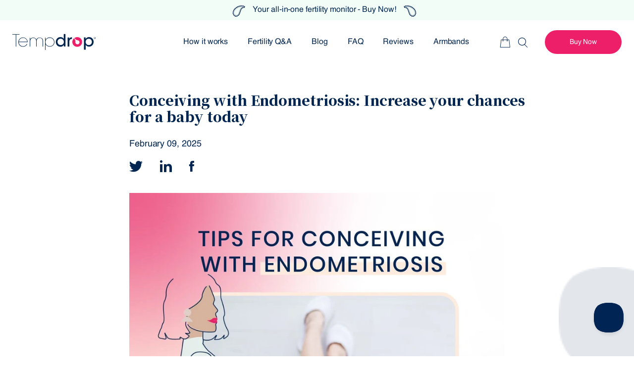

--- FILE ---
content_type: text/html; charset=utf-8
request_url: https://www.tempdrop.com/blogs/resources/conceiving-with-endometriosis-increase-your-chances-for-a-baby-today
body_size: 29455
content:

<!doctype html>
<html class="no-js " lang="en">
  <head>



<link rel='preconnect dns-prefetch' href='https://api.config-security.com/' crossorigin />
<link rel='preconnect dns-prefetch' href='https://conf.config-security.com/' crossorigin />
<link rel='preconnect dns-prefetch' href='https://triplewhale-pixel.web.app/' crossorigin />
<script>
/* >> TriplePixel :: start*/
window.TriplePixelData={TripleName:"tempdrop.myshopify.com",ver:"1.9.0"},function(W,H,A,L,E,_,B,N){function O(U,T,P,H,R){void 0===R&&(R=!1),H=new XMLHttpRequest,P?(H.open("POST",U,!0),H.setRequestHeader("Content-Type","application/json")):H.open("GET",U,!0),H.send(JSON.stringify(P||{})),H.onreadystatechange=function(){4===H.readyState&&200===H.status?(R=H.responseText,U.includes(".txt")?eval(R):P||(N[B]=R)):(299<H.status||H.status<200)&&T&&!R&&(R=!0,O(U,T-1))}}if(N=window,!N[H+"sn"]){N[H+"sn"]=1;try{A.setItem(H,1+(0|A.getItem(H)||0)),(E=JSON.parse(A.getItem(H+"U")||"[]")).push(location.href),A.setItem(H+"U",JSON.stringify(E))}catch(e){}var i,m,p;A.getItem('"!nC`')||(_=A,A=N,A[H]||(L=function(){return Date.now().toString(36)+"_"+Math.random().toString(36)},E=A[H]=function(t,e){return"State"==t?E.s:(W=L(),(E._q=E._q||[]).push([W,t,e]),W)},E.s="Installed",E._q=[],E.ch=W,B="configSecurityConfModel",N[B]=1,O("//conf.config-security.com/model",5),i=L(),m=A[atob("c2NyZWVu")],_.setItem("di_pmt_wt",i),p={id:i,action:"profile",avatar:_.getItem("auth-security_rand_salt_"),time:m[atob("d2lkdGg=")]+":"+m[atob("aGVpZ2h0")],host:A.TriplePixelData.TripleName,url:window.location.href,ref:document.referrer,ver:window.TriplePixelData.ver},O("//api.config-security.com/",5,p),O("//triplewhale-pixel.web.app/dot1.9.txt",5)))}}("","TriplePixel",localStorage);
/* << TriplePixel :: end*/
</script>

<script type='text/javascript'>
  window._tfa = window._tfa || [];
  window._tfa.push({notify: 'event', name: 'page_view', id: 1506798});
  !function (t, f, a, x) {
         if (!document.getElementById(x)) {
            t.async = 1;t.src = a;t.id=x;f.parentNode.insertBefore(t, f);
         }
  }(document.createElement('script'),
  document.getElementsByTagName('script')[0],
  '//cdn.taboola.com/libtrc/unip/1506798/tfa.js',
  'tb_tfa_script');

  if (window.location.href.includes('/en-il/a/blog/')) {
    // Create the new URL by replacing the path segment
    const newUrl = window.location.href.replace('/en-il/a/blog/', '/a/blog/');
    
    // Redirect to the new URL
    window.location.href = newUrl;
  }
</script>

    <meta charset="utf-8">
    <meta http-equiv="X-UA-Compatible" content="IE=edge">
    <meta name="viewport" content="width=device-width,initial-scale=1">
    <meta name="theme-color" content="">
    <link rel="canonical" href="https://www.tempdrop.com/blogs/resources/conceiving-with-endometriosis-increase-your-chances-for-a-baby-today">
    <link rel="preconnect" href="https://cdn.shopify.com" crossorigin>
<link rel="icon" type="image/png" href="//www.tempdrop.com/cdn/shop/files/TS_SYMBOL_WEB_3x_09d18a7e-d8a2-4430-901d-bff66f9a92f8_32x32.png?v=1629797645"><!-- jquery -->
  <script src="//www.tempdrop.com/cdn/shop/t/142/assets/jquery.min.js?v=53750069278597003071768898462"></script>
  <script defer src="//www.tempdrop.com/cdn/shop/t/142/assets/jquery-ui.min.js?v=124525108490830248091768898460"></script>
  <script src="//www.tempdrop.com/cdn/shop/t/142/assets/tom-select.complete.min.js?v=151872519911955432861768898478"></script>


  <!-- WeDev (show popup when user came from shareable discount Link)-->
  <style data-shopify>
.phone-icon{
   cursor: pointer;
   z-index:999;
}
 .custom-model-main {
   text-align: center;
   overflow: hidden;
   position: fixed;
   top: 0;
   right: 0;
   bottom: 0;
   left: 0; 
   -webkit-overflow-scrolling: touch;
   outline: 0;
   opacity: 0;
   -webkit-transition: opacity 0.15s linear, z-index 0.15;
   -o-transition: opacity 0.15s linear, z-index 0.15;
   transition: opacity 0.15s linear, z-index 0.15;
   z-index: -1;
   overflow-x: hidden;
   overflow-y: auto;
 }
 .model-open {
   z-index: 99999;
   opacity: 1;
   overflow: hidden;
   transition: transform 0.3s ease-out;
   transition: transform 0.3s ease-out;
 }
 .custom-model-inner {
   -webkit-transform: translate(0, -25%);
   -ms-transform: translate(0, -25%);
   transform: translate(0, -25%);
   -webkit-transition: -webkit-transform 0.3s ease-out;
   -o-transition: -o-transform 0.3s ease-out;
   transition: -webkit-transform 0.3s ease-out;
   -o-transition: transform 0.3s ease-out;
   transition: transform 0.3s ease-out;
   transition: transform 0.3s ease-out, -webkit-transform 0.3s ease-out;
   display: inline-block;
   vertical-align: middle;
   width: 400px;
   margin: 30px auto;
   max-width: 97%;
 }
 .custom-model-wrap {
   display: block;
   width: 100%;
   color: rgb(235, 235, 235);
   background: rgb(0, 37, 84);
   border: 1px solid rgba(0, 0, 0, 0.2);
   border-radius: 6px;
   -webkit-box-shadow: 0 3px 9px rgba(0, 0, 0, 0.5);
   box-shadow: 0 3px 9px rgba(0, 0, 0, 0.5);
   background-clip: padding-box;
   outline: 0;
   text-align: left;
   padding: 40px 20px;
   -webkit-box-sizing: border-box;
   -moz-box-sizing: border-box;
   box-sizing: border-box;
   max-height: calc(100vh - 70px);
   overflow: hidden;
    text-align: center;
    font-weight: 700;
    letter-spacing: .125em;
    font-size: 16px;
    line-height: 1.5rem;
 }
 .model-open .custom-model-inner {
   -webkit-transform: translate(0, 0);
   -ms-transform: translate(0, 0);
   transform: translate(0, 0);
   position: relative;
   z-index: 999;
 }
 .model-open .bg-overlay {
   z-index: 99;
 }
 .bg-overlay {
   background: rgba(0, 0, 0, 0);
   height: 100vh;
   width: 100%;
   position: fixed;
   left: 0;
   top: 0;
   right: 0;
   bottom: 0;
   z-index: 0;
   -webkit-transition: background 0.15s linear;
   -o-transition: background 0.15s linear;
   transition: background 0.15s linear;
 }
 .close-btn {
   position: absolute;
   right: 17px;
   top: 10px;
   cursor: pointer;
   z-index: 99;
   font-size: 26px;
   color: #fff;
 }
 .pop-up-content-wrap {
   display: flex;
   flex-direction: column;
   align-items: center;
 }
 .pop-up-content-wrap button{
   margin-bottom:0!important;
   width:50%;
   border:initial!important;
   font-weight: 700;
 }
 
 @media screen and (min-width:800px){
    .custom-model-main:before {
      content: "";
      display: inline-block;
      height: auto;
      vertical-align: middle;
      margin-right: -0px;
      height: 100%;
    }
 }
 @media screen and (max-width:799px){
   .custom-model-inner{margin-top: 60%;}
 }
 
</style>

<div class="custom-model-main">
    <div class="custom-model-inner">        
    <div class="close-btn">×</div>
        <div class="custom-model-wrap">
            <div class="pop-up-content-wrap">
               <p>Your coupon code has been successfully applied</p>
               <button class="btn custom-btn">Ok</button>
            </div>
        </div>  
    </div>  
    <div class="bg-overlay"></div>
</div> 

<script>
 document.addEventListener('DOMContentLoaded', function () {
    document.querySelectorAll('.close-btn, .bg-overlay, .custom-btn')
      .forEach(function (el) {
        el.addEventListener('click', function () {
          document.querySelectorAll('.custom-model-main')
            .forEach(el => el.classList.remove('model-open'));
        });
      });
  });
</script>
   
 
  <script>
    let currentCurrency;
    if('USD' === "AUD"){
      currentCurrency = '$AU';
    }else{
      currentCurrency = '$';
    }
    const currencyAmountString = currentCurrency + '{{ amount }}';
    $(() => {
      let discount_popup = sessionStorage.getItem('discount_popup_observed')
      if (document.cookie.includes("discount_code") && !discount_popup) {
        $(".custom-model-main").addClass("model-open");
        sessionStorage.setItem('discount_popup_observed',true)
      }
    });
  </script>

	<script type="application/javascript">(function(w,d,t,r,u){w[u]=w[u]||[];w[u].push({'projectId':'10000','properties':{'pixelId':'10152728'}});var s=d.createElement(t);s.src=r;s.async=true;s.onload=s.onreadystatechange=function(){var y,rs=this.readyState,c=w[u];if(rs&&rs!="complete"&&rs!="loaded"){return}try{y=YAHOO.ywa.I13N.fireBeacon;w[u]=[];w[u].push=function(p){y([p])};y(c)}catch(e){}};var scr=d.getElementsByTagName(t)[0],par=scr.parentNode;par.insertBefore(s,scr)})(window,document,"script","https://s.yimg.com/wi/ytc.js","dotq");</script>

  <meta name="wot-verification" content="134fb03567c0268997c9"/>
  
    
    
    <meta name="google-site-verification" content="KIg6WIA8QY0cfKjYdlFV0WsvPkp-uLAMpKq8ajIuW18" />
    

    
    
    <link rel="preload" as="style" href="//www.tempdrop.com/cdn/shop/t/142/assets/screen.css?v=130810323954234632711768898544">
    <link rel="preload" as="style" href="https://fonts.googleapis.com/css2?family=Noto+Serif+JP:wght@500;900&amp;family=Noto+Serif:ital,wght@0,400;0,700;1,400;1,700&amp;display=swap">
    <link rel="preload" as="font" href="//www.tempdrop.com/cdn/shop/t/142/assets/icomoon.woff2?v=38622617399704986211768898459" crossorigin>
    <link rel="stylesheet" media="screen" href="https://fonts.googleapis.com/css2?family=Noto+Serif+JP:wght@500;900&amp;family=Noto+Serif:ital,wght@0,400;0,700;1,400;1,700&amp;display=swap">
    <link rel="stylesheet" media="screen" href="//www.tempdrop.com/cdn/shop/t/142/assets/screen.css?v=130810323954234632711768898544">
    <link rel="preload" as="style" href="//www.tempdrop.com/cdn/shop/t/142/assets/mt-theme.css?v=175550939582528670001768898464">
    <link rel="stylesheet" media="screen" href="//www.tempdrop.com/cdn/shop/t/142/assets/mt-theme.css?v=175550939582528670001768898464">

    <!-- WeDev -->
    <style>
form.module-cart a.remove{
  display:none !important;
}
.jdgm-rev-widg__summary-text,
.jdgm-write-rev-link{
  display:none !important;
  }
  .jdgm-rev-widg{
    display:flex !important;
    justify-content:center !important;
    border:unset !important;
  }
  .jdgm-rev-widg .jdgm-star.jdgm--off:before {
    content: "\e000"!important ;
}
.jdgm-rev-widg[data-number-of-reviews="0"] .jdgm-rev-widg__summary-stars{
  margin-right:unset !important;
}
#confidence_insurance .price.free-product{
  font-size: 25.5px !important;
  letter-spacing: normal;
  margin-top: auto!important;
}
.check.double label{
  display: flex;
  height: 262px;
  flex-direction: column;
  justify-content: space-between;

}

.td-popups{
  z-index: 999999;
}
 @media screen and (max-width: 768px){
  .jdgm-all-reviews-widget, .jdgm-rev-widg{
    margin-bottom:unset !important;
  }

  .check.double label {
    height: auto;
}
}
  
  #mainProduct span + s,
  s {
    white-space: nowrap;
  }
  #mainProduct .overlay-a .money {
    font-size: 34px;
    color: #ed1f68;
  }

  .free-product{
    font-size: 34px;
  }
  #mainProduct .overlay-a {
    margin-top: 24px;
  }
  #confidence_insurance .price,
  .check.double span.money {
    font-size: 25.5px !important;
    text-align: left;
    text-transform:capitalize;
  }

  .check.double span.money.free{
    text-align: left;
    text-transform: uppercase;
    letter-spacing: normal;
  }
  .rte blockquote>*{
  margin: unset !important}


  .insurance-info-wrap {
    display: flex;
    justify-content: space-between;
    align-items: center;
  }
  #confidence_insurance .special-offer-sticker-desktop {
    width: 120px;
  }
  #confidence_insurance .special-offer-sticker-mobile {
    display: none;
    width: 70px;
  }

  .wd-qty-wrapper{
    display: flex;
    width: 90px;
    border: 1px solid #EBEBEB;
    box-shadow: 2px 2px 5px rgba(232, 237, 237);
    border-radius: 20px;
  }

  .wd-qty-wrapper-outer{
    display: flex;
    gap: 10px;
    align-items: center;
    margin-bottom: 10px;
  }

  .wd-qty-wrapper span{
    width: 30px;
    height: 30px;
    color: #05254E;
    text-align: center;
    line-height: 28px;
    display: flex;
    align-items: center;
    justify-content: center;
  }

  .wd-qty-minus,
  .wd-qty-plus{
    display: flex;
    align-items: center;
    justify-content: center;
    line-height: 28px;
    margin: 0;
    height: 30px;
    width: 30px;
    background: transparent;
    color: #05254E;
    border-width: 0;
    border-radius: 0px;
    padding: 0;
    font-size: 1em;
    font-weight: 400;
    cursor: pointer;
  }

  .check.switch:before { background: transparent; border: 1px solid #ececec; }	
  .check.switch li label { 
    display: flex;
    flex-direction: column;
    align-items: center;
    justify-content: center;
   }	

  @media only screen and (max-width: 728px) {
    #confidence_insurance .special-offer-sticker-mobile {
      display: block;
    }
    #confidence_insurance .special-offer-sticker-desktop {
      display: none;
    }

    #mainProduct .overlay-a .money {
      font-size: 34px;
    }

    .free-product{
      font-size: 34px;
    }
  }


  

  /* wd carusel animation  */
  .animated {
    -webkit-animation-duration: 100 ms;
    animation-duration: 100 ms;
    -webkit-animation-fill-mode: both;
    animation-fill-mode: both;
    animation-timing-function: ease-in;
    -webkit-animation-timing-function: ease-in;
  }
  .owl-animated-out {
    z-index: 0
  }
  .owl-animated-in {
    z-index: 1
  }
  .fadeOut {
    -webkit-animation-name: fadeOut;
    animation-name: fadeOut;
  }
  @-webkit-keyframes fadeOut {
    0% {
      opacity: 0.5;
      -webkit-opacity: 0.5;
      animation-timing-function: ease-in;
      -webkit-animation-timing-function: ease-in;
    }
    50% {
      opacity: 0.5;
      -webkit-opacity: 0.5;
      animation-timing-function: ease-in;
      -webkit-animation-timing-function: ease-in;
    }
    100% {
      opacity: 0;
      -webkit-opacity: 0;
      animation-timing-function: ease-in;
      -webkit-animation-timing-function: ease-in;
    }
  }
  @keyframes fadeOut {
    0% {
      opacity: 0.5;
      -webkit-opacity: 0.5;
      animation-timing-function: ease-in;
      -webkit-animation-timing-function: ease-in;
    }
    50% {
      opacity: 0.5;
      -webkit-opacity: 0.5;
      animation-timing-function: ease-in;
      -webkit-animation-timing-function: ease-in;
    }
    100% {
      opacity: 0;
      -webkit-opacity: 0;
      animation-timing-function: ease-in;
      -webkit-animation-timing-function: ease-in;
    }
  }
  /* END wd carusel animation  */

  @media only screen and (max-width: 47.5em) {
    .module-featured .stamps {
      top: 20%;
    }
  }

  /* wd-product */
  #TDAddToCart.disabled {
    background: #f4f6f8 !important;
    color: #919eab !important;
    border: 1px solid #c4cdd5 !important;
  }
  .hsds-beacon .Beacon .BeaconFabButtonFrame--left, .hsds-beacon .jWOWqT.is-configDisplayLeft, .hsds-beacon .dPFuRh.is-configDisplayLeft, .hsds-beacon .Beacon .BeaconContainer-exit, .hsds-beacon .irellf.is-configDisplayLeft {
    right: 20px;
    top: 85vh;
    left: unset;
  }
  .hsds-beacon .dPFuRh.is-configDisplayLeft, .hsds-beacon .Beacon .BeaconContainer-exit {
    top: unset;
  }
  .hsds-beacon .dPFuRh.is-configDisplayLeft {
    top: 15vh;
  }
  @media screen and (max-width: 1400px) {
    .hsds-beacon .dPFuRh.is-configDisplayLeft {
      top: 15vh;
    }
  }
  @media screen and (max-width: 768px){
    .hsds-beacon .Beacon .BeaconFabButtonFrame--left, .hsds-beacon .jWOWqT.is-configDisplayLeft, .hsds-beacon .Beacon .BeaconContainer-exit, .hsds-beacon .Beacon .BeaconFabButtonFrame--left, .hsds-beacon .jWOWqT.is-configDisplayLeft, .hsds-beacon .dPFuRh.is-configDisplayLeft, .hsds-beacon .Beacon .BeaconContainer-exit, .hsds-beacon .irellf.is-configDisplayLeft {
      top: 70vh;
    }
    .hsds-beacon .dPFuRh.is-configDisplayLeft, .hsds-beacon .Beacon .BeaconContainer-exit {
      right: unset;
      top: unset;
      left: unset;
    }
  }

  #beacon-container .hsds-beacon .Beacon .jWOWqT.BeaconFabButtonFrame {
    width: 60px !important;
  }

  .price .price {
    font-size: 1em !important;
  }

  /* yotpo reviews */
  @media screen and (max-width: 768px) {
    .yotpo.yotpo-main-widget .yotpo-bottomline .yotpo-stars {
      padding-bottom: 7px;
    }
    #nav form input {
      padding: 0 0 0 10px;
      width: 100px;
    }
    #nav form {
      left: unset;
    }
    .search-active #nav>ul>li {
      margin: 0;
    }
    .search-active #root {
      padding-top: 55px;
    }
  }

#shopify-section-header {
  z-index: 4;
}

#shopify-section-footer {
  z-index: 0;
}
.with-line:after {
  top:19px;
}
.with-line:after{
  content:"";
  border-bottom: 2px solid #e61160;
  position: absolute;
  left: 0;
  right: 0;
  top:24px;
  transform: translateY(calc(-50% - 2px));
}

</style>

<style data-shopify>
</style>

<style>
  .theme-opacity .cart {
    background: var(--white);
  }
  .cart .module-cart > *:not(:first-child) {
    width: 398px;
  }
  .cart-desktop-header {
    color: #1D284A;
    text-align: center;
    font-family: "Noto Serif",Helvetica_Neue,Helvetica Neue,Helvetica,Arial,sans-serif;
    font-size: 32px;
    font-style: normal;
    font-weight: 700;
    line-height: 38px;
    width: 100%;
    margin-bottom: 16px;
  }
  .cart-desktop-header svg {
    margin-right: 8px;
  }

  .cart .table-cart span.img img {
    max-width: 94px !important;
  }
  .cart .table-cart td h5 {
    color: #1D284A;
    font-size: 16px;
    font-style: normal;
    font-weight: 700;
    line-height: 18px;
    letter-spacing: -0.08px;
    margin-bottom: 12px;
    font-family: "Noto Serif",Helvetica_Neue,Helvetica Neue,Helvetica,Arial,sans-serif;
  }
  .cart .table-cart td h5 .overlay-a {
    display: flex;
    align-items: center;
    justify-content: space-between;
  }
  .cart .table-cart td h5 .overlay-a s::after {
    top: 14px;
  }
  .cart .table-cart td h4.money {
    color: #E61160;
    font-size: 18px;
    font-style: normal;
    font-weight: 700;
    line-height: 24px;
    letter-spacing: -0.09px;
    margin-bottom: 12px;
    display: inline;
    font-family: "Noto Serif",Helvetica_Neue,Helvetica Neue,Helvetica,Arial,sans-serif;
  }
  .cart .table-cart td p span,
  .cart .table-cart td .wd-qty-wrapper-outer div:not(.wd-qty-wrapper, .wd-qty-minus, .wd-qty-plus) {
    color: #1D284A;
    font-size: 12px;
    font-style: normal;
    font-weight: 400;
    line-height: 12px;
    letter-spacing: -0.06px;
  }
  .cart .table-cart td p {
    line-height: 12px;
    margin-bottom: 6px;
  }
  .cart .table-cart td .wd-qty-wrapper-outer {
    margin-bottom: 0;
  }
  .cart .wd-qty-minus,
  .cart .wd-qty-plus {
    color: #000;
    font-family: "Noto Serif",Helvetica_Neue,Helvetica Neue,Helvetica,Arial,sans-serif;
    font-size: 18px;
    font-style: normal;
    font-weight: 700;
    line-height: 24px;
    letter-spacing: -0.09px;
  }
  .cart .wd-current-cart-qty {
    color: #000;
    font-size: 14px;
    font-style: normal;
    font-weight: 400;
    line-height: 18px;
    letter-spacing: -0.07px;
  }
  .cart .wd-qty-wrapper {
    border-radius: 51px;
    border: 1px solid #E4E5E4;
    box-shadow: 0px 1px 5px 0px rgba(0, 0, 0, 0.25);
    width: 73px;
  }
  .cart .wd-qty-wrapper-outer {
    gap: 25px;
  }
  .cart .table-cart td {
    padding-bottom: 19.5px;
  }
  .cart .table-cart td:last-child {
    display: none;
    padding-top: 0;
    padding-bottom: 46px;
  }
  .cart .table-cart tr > td:first-child + td {
    padding-left: 20px;
  }

  .cart .module-box {
    padding: 0;
    margin-bottom: 8px;
  }
  .upsell-wrapper {
    display: flex;
    flex-wrap: wrap;
    margin-bottom: 24px;
  }
  .upsell-wrapper__title {
    width: 100%;
    color: #E61160;
    font-family: "Noto Serif",Helvetica_Neue,Helvetica Neue,Helvetica,Arial,sans-serif;
    font-size: 14px;
    font-style: normal;
    font-weight: 700;
    line-height: 24px;
    letter-spacing: -0.07px;
    margin-bottom: 16px;
  }
  .upsell-item {
    width: calc(50% - 5px);
    padding: 10px;
    border-radius: 6px;
    border: 1px solid #E4E5E4;
  }
  .upsell-item.upsell-item__conf {
    margin-right: 10px;
  }
  .upsell-item.upsell-item__conf .upsell-item__title {
    margin-right: -5px;
  }
  .upsell-item.upsell-item__bundle {
    width: 100%;
    display: flex;
    align-items: end;
    background: #F3F9F5;
    margin-top: 10px;
    position: relative;
    overflow: hidden;
  }
  .upsell-item__details {
    max-width: 188px;
  }
  .upsell-item__header {
    color: #E61160;
    font-family: "Noto Serif",Helvetica_Neue,Helvetica Neue,Helvetica,Arial,sans-serif;
    font-size: 14px;
    font-style: normal;
    font-weight: 700;
    line-height: 12px;
    letter-spacing: -0.07px;
  }
  .upsell-item.upsell-item__bundle img {
    width: 162px;
    height: 165px !important;
    margin-bottom: -12.5px;
  }
  .upsell-item.upsell-item__bundle .upsell-item__title {
    margin: 11px 0;
  }
  .upsell-item.upsell-item__bundle .upsell-item__add-to-cart {
    max-width: 155px;
  }
  .upsell-item__title {
    color: #1D284A;
    font-size: 12px;
    font-style: normal;
    font-weight: 700;
    line-height: 14px;
    letter-spacing: -0.06px;
    margin: 15px 0 10px;
  }
  .upsell-item__price-wrapper span {
    color: #E61160;
    font-family: "Noto Serif",Helvetica_Neue,Helvetica Neue,Helvetica,Arial,sans-serif;
    font-size: 14px;
    font-style: normal;
    font-weight: 700;
    line-height: 18px;
    letter-spacing: -0.07px;
  }
  .upsell-item__price-wrapper span.upsell-item__price-compare{
    text-decoration: line-through;
  }
  .upsell-item__price-wrapper span.upsell-item__price-compare .money {
    font-size: 12px;
    letter-spacing: -0.06px;
    text-decoration: line-through;
    margin-left: 8px;
  }
  .upsell-item__add-to-cart {
    padding: 10px 16px;
    border-radius: 4px;
    border: 1px solid #1D284A;
    color: #1D284A;
    font-size: 12px;
    font-style: normal;
    font-weight: 700;
    line-height: 12px;
    letter-spacing: -0.06px;
    text-align: center;
    margin: 10px 0 0;
    background: #FFF;
  }
  .cart .list-total {
    display: flex;
    flex-direction: column;
    border-top: 1px solid #E4E5E4;
    padding-top: 24px;
    margin-bottom: 0;
  }
  .cart .list-total .strong {
    order: 1;
    color: #1D284A;
    font-size: 16px;
    font-style: normal;
    font-weight: 700;
    line-height: 22px;
    letter-spacing: -0.08px;
  }
  .cart .docapp-coupon-input {
    margin-bottom: 24px;
  }
  .cart-please-note {
    margin-bottom: 16px;
  }
  .cart .module-cart .submit {
    margin: 0;
  }
  .cart button[name="checkout"] {
    margin-right: 0;
    width: 100%;
    padding: 10px 16px;
    border-radius: 100px;
    background: #E61160;
    font-size: 16px;
    font-style: normal;
    font-weight: 700;
    line-height: 22px;
    letter-spacing: -0.08px;
    max-width: 365px;
  }
  .list-total__discount-text {
    color: #1D284A;
    font-size: 12px;
    font-style: normal;
    font-weight: 400;
    line-height: 12px;
    letter-spacing: -0.06px;
  }
  .docapp-cart-with-coupon-summary {
    margin-top: 8px;
  }
  .cart .table-cart .overlay-a a.remove {
    display: flex;
  }
  .svg-container {
    position: absolute;
    width: 62px;
    height: 69px;
    top: 0;
    right: 0;
  }
  .svg-container::before {
    content: "";
    position: absolute;
    width: 0;
    height: 0;
    border-style: solid;
    border-width: 62px 0 0 69px;
    border-color: #E61160 #E61160 transparent transparent;
    top: 0;
    left: 0;
  }
  .svg-container span:not(.money) {
    color: #FFF;
    font-family: "Noto Serif",Helvetica_Neue,Helvetica Neue,Helvetica,Arial,sans-serif;
    font-size: 10px;
    font-style: normal;
    font-weight: 700;
    line-height: 24px;
    letter-spacing: -0.05px;
    transform: rotate(45deg);
    position: absolute;
    top: 10px;
    right: 0;
  }

  @media only screen and (min-width: 769px) {
    .cart #content.wide {
      padding-left: 35px;
      padding-right: 41px;
    }
    .cart #root {
      padding-top: 118px;
    }
    .cart .module-cart {
      padding: 0 398px 0 0;
    }
    .cart .module-cart > div {
      padding: 19.5px 112px 19.5px 14px;
    }
  }

  @media only screen and (max-width: 768px) {
    .cart #content.wide {
      padding-left: 16.5px;
      padding-right: 16.5px;
    }
    .cart .module-cart {
      margin: 0;
    }
    .cart .table-cart span.img {
      width: 94px;
      height: 94px;
    }
    .cart .module-cart > div {
      padding: 0;
      margin-bottom: 0;
    }
    .cart .table-cart tr > td:first-child {
      max-width: 84px;
    }
    .cart #cartCount {
      display: none;
    }
    .cart header.mobile-only h1 {
      color: #1D284A;
      font-family: "Noto Serif",Helvetica_Neue,Helvetica Neue,Helvetica,Arial,sans-serif;
      font-size: 18px;
      font-style: normal;
      font-weight: 500;
      line-height: 24px;
      letter-spacing: -0.09px;
      margin-bottom: 5px;
    }
    .cart .module-cart > div > header:before {
      border-bottom: none;
    }
    .cart header.mobile-only {
      border-bottom: 1px solid #E4E5E4;
    }
    .cart .table-cart td p span,
    .cart .table-cart td .wd-qty-wrapper-outer div:not(.wd-qty-wrapper, .wd-qty-minus, .wd-qty-plus) {
      color: #898B8E;
      font-size: 10px;
      font-weight: 700;
      line-height: 12px;
      letter-spacing: -0.05px;
    }
    .wd-qty-wrapper span,
    .wd-qty-minus,
    .wd-qty-plus {
      height: 28px;
    }
    .cart .table-cart td h5 {
      margin-bottom: 4px;
    }
    .cart .table-cart td h5 .overlay-a {
      margin-top: 21px;
      justify-content: flex-start;
    }
    .cart .table-cart td p {
      margin-bottom: 9px;
    }
    .cart .table-cart .overlay-a i.icon-x {
      display: inline;
    }
    .cart .table-cart .overlay-a a.remove {
      margin-left: 9px;
    }
    .cart .module-cart .table-cart {
      margin-bottom: 0;
    }
    .upsell-item__add-to-cart {
      padding: 6px 16px;
      min-width: unset;
      width: 100%;
    }
    .upsell-item__price-wrapper {
      line-height: normal;
    }
    .cart .module-cart .submit {
      left: unset;
    }
    .cart .list-total {
      max-width: unset;
      border-top: none;
      padding-top: 16px;
    }
    .upsell-item.upsell-item__bundle {
      margin-top: 16px;
    }
    .upsell-item.upsell-item__bundle img {
      width: 140px;
      height: 117px!important;
    }
    .upsell-wrapper {
      margin-bottom: 0;
    }
    .list-total__discount-text {
      display: none;
    }
    .upsell-item.upsell-item__insu {
      display: flex;
      flex-direction: column;
      justify-content: space-between;
    }
  }
</style>
<link rel="preconnect" href="https://fonts.shopifycdn.com" crossorigin><title>Conceiving with Endometriosis: Increase your chances for a baby today</title>

    
      <meta name="description" content="Have you been suffering from endometriosis? Have you been diagnosed with the condition and are now trying to conceive (TTC)? There are things that you should know, or have been told, with regards to the condition. Particularly important are ways to manage and preserve your fertility.">
    

    

<meta property="og:site_name" content="Tempdrop">
<meta property="og:url" content="https://www.tempdrop.com/blogs/resources/conceiving-with-endometriosis-increase-your-chances-for-a-baby-today">
<meta property="og:title" content="Conceiving with Endometriosis: Increase your chances for a baby today">
<meta property="og:type" content="article">
<meta property="og:description" content="Have you been suffering from endometriosis? Have you been diagnosed with the condition and are now trying to conceive (TTC)? There are things that you should know, or have been told, with regards to the condition. Particularly important are ways to manage and preserve your fertility."><meta property="og:image" content="http://www.tempdrop.com/cdn/shop/articles/Conceiving_with_Endometriosis_blog_post_-_IG.jpg?v=1751916848">
  <meta property="og:image:secure_url" content="https://www.tempdrop.com/cdn/shop/articles/Conceiving_with_Endometriosis_blog_post_-_IG.jpg?v=1751916848">
  <meta property="og:image:width" content="1485">
  <meta property="og:image:height" content="1485"><meta name="twitter:site" content="@Temp_drop"><meta name="twitter:card" content="summary_large_image">
<meta name="twitter:title" content="Conceiving with Endometriosis: Increase your chances for a baby today">
<meta name="twitter:description" content="Have you been suffering from endometriosis? Have you been diagnosed with the condition and are now trying to conceive (TTC)? There are things that you should know, or have been told, with regards to the condition. Particularly important are ways to manage and preserve your fertility.">


    
    <script>
      var scripts_async_url = "//www.tempdrop.com/cdn/shop/t/142/assets/scripts-async.js?v=160505770776901294331768898470",
        custom_async_url = "//www.tempdrop.com/cdn/shop/t/142/assets/custom-async.js?v=70547737100701160851768898451",
        popup_js_url = "//www.tempdrop.com/cdn/shop/t/142/assets/popup.js?v=77292265736842653121768898468";
    </script>

    <script src="https://ajax.googleapis.com/ajax/libs/jquery/3.5.1/jquery.min.js"></script>

		<script defer src="//www.tempdrop.com/cdn/shop/t/142/assets/scripts.js?v=156775552928074337831768898471" defer="defer"></script>
		<script defer src="//www.tempdrop.com/cdn/shop/t/142/assets/custom.js?v=166181174035686706341768898452" defer="defer"></script>
    <script defer src="//www.tempdrop.com/cdn/shopifycloud/storefront/assets/themes_support/api.jquery-7ab1a3a4.js" defer="defer"></script>
    <script src="//www.tempdrop.com/cdn/shop/t/142/assets/global.js?v=157816319879027085211768898457"></script>
    
    <!-- "snippets/judgeme_core.liquid" was not rendered, the associated app was uninstalled -->

    <script>window.performance && window.performance.mark && window.performance.mark('shopify.content_for_header.start');</script><meta name="google-site-verification" content="RDNwIyKxGR0Xc1TI31De5r0QI3E3ysElsdHSlBj0Yy8">
<meta name="google-site-verification" content="A4aKg1VHvn8ffeX_ik1R5f_TZmstoHUwQE9aaIjBBoM">
<meta name="google-site-verification" content="RDNwIyKxGR0Xc1TI31De5r0QI3E3ysElsdHSlBj0Yy8">
<meta id="shopify-digital-wallet" name="shopify-digital-wallet" content="/4623305/digital_wallets/dialog">
<meta name="shopify-checkout-api-token" content="808c3d331305a5a30fd2aa0f8ac6f339">
<meta id="in-context-paypal-metadata" data-shop-id="4623305" data-venmo-supported="true" data-environment="production" data-locale="en_US" data-paypal-v4="true" data-currency="USD">
<link rel="alternate" type="application/atom+xml" title="Feed" href="/blogs/resources.atom" />
<link rel="alternate" hreflang="x-default" href="https://www.tempdrop.com/blogs/resources/conceiving-with-endometriosis-increase-your-chances-for-a-baby-today">
<link rel="alternate" hreflang="en-IL" href="https://www.tempdrop.com/en-il/blogs/resources/conceiving-with-endometriosis-increase-your-chances-for-a-baby-today">
<link rel="alternate" hreflang="es-IL" href="https://www.tempdrop.com/es-il/blogs/resources/conceiving-with-endometriosis-increase-your-chances-for-a-baby-today">
<link rel="alternate" hreflang="fr-IL" href="https://www.tempdrop.com/fr-il/blogs/resources/conceiving-with-endometriosis-increase-your-chances-for-a-baby-today">
<link rel="alternate" hreflang="en-US" href="https://www.tempdrop.com/blogs/resources/conceiving-with-endometriosis-increase-your-chances-for-a-baby-today">
<link rel="alternate" hreflang="es-US" href="https://www.tempdrop.com/es/blogs/resources/conceiving-with-endometriosis-increase-your-chances-for-a-baby-today">
<link rel="alternate" hreflang="fr-US" href="https://www.tempdrop.com/fr/blogs/resources/conceiving-with-endometriosis-increase-your-chances-for-a-baby-today">
<script async="async" src="/checkouts/internal/preloads.js?locale=en-US"></script>
<link rel="preconnect" href="https://shop.app" crossorigin="anonymous">
<script async="async" src="https://shop.app/checkouts/internal/preloads.js?locale=en-US&shop_id=4623305" crossorigin="anonymous"></script>
<script id="apple-pay-shop-capabilities" type="application/json">{"shopId":4623305,"countryCode":"US","currencyCode":"USD","merchantCapabilities":["supports3DS"],"merchantId":"gid:\/\/shopify\/Shop\/4623305","merchantName":"Tempdrop","requiredBillingContactFields":["postalAddress","email","phone"],"requiredShippingContactFields":["postalAddress","email","phone"],"shippingType":"shipping","supportedNetworks":["visa","masterCard","amex","discover","elo","jcb"],"total":{"type":"pending","label":"Tempdrop","amount":"1.00"},"shopifyPaymentsEnabled":true,"supportsSubscriptions":true}</script>
<script id="shopify-features" type="application/json">{"accessToken":"808c3d331305a5a30fd2aa0f8ac6f339","betas":["rich-media-storefront-analytics"],"domain":"www.tempdrop.com","predictiveSearch":true,"shopId":4623305,"locale":"en"}</script>
<script>var Shopify = Shopify || {};
Shopify.shop = "tempdrop.myshopify.com";
Shopify.locale = "en";
Shopify.currency = {"active":"USD","rate":"1.0"};
Shopify.country = "US";
Shopify.theme = {"name":"[LIVE] Tempdrop","id":158187290845,"schema_name":"Tempdrop Dawn","schema_version":"1.1.0","theme_store_id":null,"role":"main"};
Shopify.theme.handle = "null";
Shopify.theme.style = {"id":null,"handle":null};
Shopify.cdnHost = "www.tempdrop.com/cdn";
Shopify.routes = Shopify.routes || {};
Shopify.routes.root = "/";</script>
<script type="module">!function(o){(o.Shopify=o.Shopify||{}).modules=!0}(window);</script>
<script>!function(o){function n(){var o=[];function n(){o.push(Array.prototype.slice.apply(arguments))}return n.q=o,n}var t=o.Shopify=o.Shopify||{};t.loadFeatures=n(),t.autoloadFeatures=n()}(window);</script>
<script>
  window.ShopifyPay = window.ShopifyPay || {};
  window.ShopifyPay.apiHost = "shop.app\/pay";
  window.ShopifyPay.redirectState = null;
</script>
<script id="shop-js-analytics" type="application/json">{"pageType":"article"}</script>
<script defer="defer" async type="module" src="//www.tempdrop.com/cdn/shopifycloud/shop-js/modules/v2/client.init-shop-cart-sync_BdyHc3Nr.en.esm.js"></script>
<script defer="defer" async type="module" src="//www.tempdrop.com/cdn/shopifycloud/shop-js/modules/v2/chunk.common_Daul8nwZ.esm.js"></script>
<script type="module">
  await import("//www.tempdrop.com/cdn/shopifycloud/shop-js/modules/v2/client.init-shop-cart-sync_BdyHc3Nr.en.esm.js");
await import("//www.tempdrop.com/cdn/shopifycloud/shop-js/modules/v2/chunk.common_Daul8nwZ.esm.js");

  window.Shopify.SignInWithShop?.initShopCartSync?.({"fedCMEnabled":true,"windoidEnabled":true});

</script>
<script>
  window.Shopify = window.Shopify || {};
  if (!window.Shopify.featureAssets) window.Shopify.featureAssets = {};
  window.Shopify.featureAssets['shop-js'] = {"shop-cart-sync":["modules/v2/client.shop-cart-sync_QYOiDySF.en.esm.js","modules/v2/chunk.common_Daul8nwZ.esm.js"],"init-fed-cm":["modules/v2/client.init-fed-cm_DchLp9rc.en.esm.js","modules/v2/chunk.common_Daul8nwZ.esm.js"],"shop-button":["modules/v2/client.shop-button_OV7bAJc5.en.esm.js","modules/v2/chunk.common_Daul8nwZ.esm.js"],"init-windoid":["modules/v2/client.init-windoid_DwxFKQ8e.en.esm.js","modules/v2/chunk.common_Daul8nwZ.esm.js"],"shop-cash-offers":["modules/v2/client.shop-cash-offers_DWtL6Bq3.en.esm.js","modules/v2/chunk.common_Daul8nwZ.esm.js","modules/v2/chunk.modal_CQq8HTM6.esm.js"],"shop-toast-manager":["modules/v2/client.shop-toast-manager_CX9r1SjA.en.esm.js","modules/v2/chunk.common_Daul8nwZ.esm.js"],"init-shop-email-lookup-coordinator":["modules/v2/client.init-shop-email-lookup-coordinator_UhKnw74l.en.esm.js","modules/v2/chunk.common_Daul8nwZ.esm.js"],"pay-button":["modules/v2/client.pay-button_DzxNnLDY.en.esm.js","modules/v2/chunk.common_Daul8nwZ.esm.js"],"avatar":["modules/v2/client.avatar_BTnouDA3.en.esm.js"],"init-shop-cart-sync":["modules/v2/client.init-shop-cart-sync_BdyHc3Nr.en.esm.js","modules/v2/chunk.common_Daul8nwZ.esm.js"],"shop-login-button":["modules/v2/client.shop-login-button_D8B466_1.en.esm.js","modules/v2/chunk.common_Daul8nwZ.esm.js","modules/v2/chunk.modal_CQq8HTM6.esm.js"],"init-customer-accounts-sign-up":["modules/v2/client.init-customer-accounts-sign-up_C8fpPm4i.en.esm.js","modules/v2/client.shop-login-button_D8B466_1.en.esm.js","modules/v2/chunk.common_Daul8nwZ.esm.js","modules/v2/chunk.modal_CQq8HTM6.esm.js"],"init-shop-for-new-customer-accounts":["modules/v2/client.init-shop-for-new-customer-accounts_CVTO0Ztu.en.esm.js","modules/v2/client.shop-login-button_D8B466_1.en.esm.js","modules/v2/chunk.common_Daul8nwZ.esm.js","modules/v2/chunk.modal_CQq8HTM6.esm.js"],"init-customer-accounts":["modules/v2/client.init-customer-accounts_dRgKMfrE.en.esm.js","modules/v2/client.shop-login-button_D8B466_1.en.esm.js","modules/v2/chunk.common_Daul8nwZ.esm.js","modules/v2/chunk.modal_CQq8HTM6.esm.js"],"shop-follow-button":["modules/v2/client.shop-follow-button_CkZpjEct.en.esm.js","modules/v2/chunk.common_Daul8nwZ.esm.js","modules/v2/chunk.modal_CQq8HTM6.esm.js"],"lead-capture":["modules/v2/client.lead-capture_BntHBhfp.en.esm.js","modules/v2/chunk.common_Daul8nwZ.esm.js","modules/v2/chunk.modal_CQq8HTM6.esm.js"],"checkout-modal":["modules/v2/client.checkout-modal_CfxcYbTm.en.esm.js","modules/v2/chunk.common_Daul8nwZ.esm.js","modules/v2/chunk.modal_CQq8HTM6.esm.js"],"shop-login":["modules/v2/client.shop-login_Da4GZ2H6.en.esm.js","modules/v2/chunk.common_Daul8nwZ.esm.js","modules/v2/chunk.modal_CQq8HTM6.esm.js"],"payment-terms":["modules/v2/client.payment-terms_MV4M3zvL.en.esm.js","modules/v2/chunk.common_Daul8nwZ.esm.js","modules/v2/chunk.modal_CQq8HTM6.esm.js"]};
</script>
<script>(function() {
  var isLoaded = false;
  function asyncLoad() {
    if (isLoaded) return;
    isLoaded = true;
    var urls = ["https:\/\/static.affiliatly.com\/shopify\/v3\/shopify.js?affiliatly_code=AF-104281\u0026shop=tempdrop.myshopify.com","https:\/\/formbuilder.hulkapps.com\/skeletopapp.js?shop=tempdrop.myshopify.com","https:\/\/s3.amazonaws.com\/pixelpop\/usercontent\/scripts\/725f3c47-c0e8-433d-a9ee-c02f6866a3b6\/pixelpop.js?shop=tempdrop.myshopify.com","\/\/cdn.shopify.com\/proxy\/36cc9b78671c72718ea02595542656d6f1a5422af1393d3cfa370ff6c5c314c2\/forms-akamai.smsbump.com\/563438\/form_141899.js?ver=1748340628\u0026shop=tempdrop.myshopify.com\u0026sp-cache-control=cHVibGljLCBtYXgtYWdlPTkwMA","https:\/\/cdn.hextom.com\/js\/eventpromotionbar.js?shop=tempdrop.myshopify.com"];
    for (var i = 0; i < urls.length; i++) {
      var s = document.createElement('script');
      s.type = 'text/javascript';
      s.async = true;
      s.src = urls[i];
      var x = document.getElementsByTagName('script')[0];
      x.parentNode.insertBefore(s, x);
    }
  };
  if(window.attachEvent) {
    window.attachEvent('onload', asyncLoad);
  } else {
    window.addEventListener('load', asyncLoad, false);
  }
})();</script>
<script id="__st">var __st={"a":4623305,"offset":-28800,"reqid":"5acfc511-e69a-4758-9fcc-15048b1e644a-1769004811","pageurl":"www.tempdrop.com\/blogs\/resources\/conceiving-with-endometriosis-increase-your-chances-for-a-baby-today","s":"articles-556160483528","u":"a5c9ea211b1e","p":"article","rtyp":"article","rid":556160483528};</script>
<script>window.ShopifyPaypalV4VisibilityTracking = true;</script>
<script id="captcha-bootstrap">!function(){'use strict';const t='contact',e='account',n='new_comment',o=[[t,t],['blogs',n],['comments',n],[t,'customer']],c=[[e,'customer_login'],[e,'guest_login'],[e,'recover_customer_password'],[e,'create_customer']],r=t=>t.map((([t,e])=>`form[action*='/${t}']:not([data-nocaptcha='true']) input[name='form_type'][value='${e}']`)).join(','),a=t=>()=>t?[...document.querySelectorAll(t)].map((t=>t.form)):[];function s(){const t=[...o],e=r(t);return a(e)}const i='password',u='form_key',d=['recaptcha-v3-token','g-recaptcha-response','h-captcha-response',i],f=()=>{try{return window.sessionStorage}catch{return}},m='__shopify_v',_=t=>t.elements[u];function p(t,e,n=!1){try{const o=window.sessionStorage,c=JSON.parse(o.getItem(e)),{data:r}=function(t){const{data:e,action:n}=t;return t[m]||n?{data:e,action:n}:{data:t,action:n}}(c);for(const[e,n]of Object.entries(r))t.elements[e]&&(t.elements[e].value=n);n&&o.removeItem(e)}catch(o){console.error('form repopulation failed',{error:o})}}const l='form_type',E='cptcha';function T(t){t.dataset[E]=!0}const w=window,h=w.document,L='Shopify',v='ce_forms',y='captcha';let A=!1;((t,e)=>{const n=(g='f06e6c50-85a8-45c8-87d0-21a2b65856fe',I='https://cdn.shopify.com/shopifycloud/storefront-forms-hcaptcha/ce_storefront_forms_captcha_hcaptcha.v1.5.2.iife.js',D={infoText:'Protected by hCaptcha',privacyText:'Privacy',termsText:'Terms'},(t,e,n)=>{const o=w[L][v],c=o.bindForm;if(c)return c(t,g,e,D).then(n);var r;o.q.push([[t,g,e,D],n]),r=I,A||(h.body.append(Object.assign(h.createElement('script'),{id:'captcha-provider',async:!0,src:r})),A=!0)});var g,I,D;w[L]=w[L]||{},w[L][v]=w[L][v]||{},w[L][v].q=[],w[L][y]=w[L][y]||{},w[L][y].protect=function(t,e){n(t,void 0,e),T(t)},Object.freeze(w[L][y]),function(t,e,n,w,h,L){const[v,y,A,g]=function(t,e,n){const i=e?o:[],u=t?c:[],d=[...i,...u],f=r(d),m=r(i),_=r(d.filter((([t,e])=>n.includes(e))));return[a(f),a(m),a(_),s()]}(w,h,L),I=t=>{const e=t.target;return e instanceof HTMLFormElement?e:e&&e.form},D=t=>v().includes(t);t.addEventListener('submit',(t=>{const e=I(t);if(!e)return;const n=D(e)&&!e.dataset.hcaptchaBound&&!e.dataset.recaptchaBound,o=_(e),c=g().includes(e)&&(!o||!o.value);(n||c)&&t.preventDefault(),c&&!n&&(function(t){try{if(!f())return;!function(t){const e=f();if(!e)return;const n=_(t);if(!n)return;const o=n.value;o&&e.removeItem(o)}(t);const e=Array.from(Array(32),(()=>Math.random().toString(36)[2])).join('');!function(t,e){_(t)||t.append(Object.assign(document.createElement('input'),{type:'hidden',name:u})),t.elements[u].value=e}(t,e),function(t,e){const n=f();if(!n)return;const o=[...t.querySelectorAll(`input[type='${i}']`)].map((({name:t})=>t)),c=[...d,...o],r={};for(const[a,s]of new FormData(t).entries())c.includes(a)||(r[a]=s);n.setItem(e,JSON.stringify({[m]:1,action:t.action,data:r}))}(t,e)}catch(e){console.error('failed to persist form',e)}}(e),e.submit())}));const S=(t,e)=>{t&&!t.dataset[E]&&(n(t,e.some((e=>e===t))),T(t))};for(const o of['focusin','change'])t.addEventListener(o,(t=>{const e=I(t);D(e)&&S(e,y())}));const B=e.get('form_key'),M=e.get(l),P=B&&M;t.addEventListener('DOMContentLoaded',(()=>{const t=y();if(P)for(const e of t)e.elements[l].value===M&&p(e,B);[...new Set([...A(),...v().filter((t=>'true'===t.dataset.shopifyCaptcha))])].forEach((e=>S(e,t)))}))}(h,new URLSearchParams(w.location.search),n,t,e,['guest_login'])})(!0,!0)}();</script>
<script integrity="sha256-4kQ18oKyAcykRKYeNunJcIwy7WH5gtpwJnB7kiuLZ1E=" data-source-attribution="shopify.loadfeatures" defer="defer" src="//www.tempdrop.com/cdn/shopifycloud/storefront/assets/storefront/load_feature-a0a9edcb.js" crossorigin="anonymous"></script>
<script crossorigin="anonymous" defer="defer" src="//www.tempdrop.com/cdn/shopifycloud/storefront/assets/shopify_pay/storefront-65b4c6d7.js?v=20250812"></script>
<script data-source-attribution="shopify.dynamic_checkout.dynamic.init">var Shopify=Shopify||{};Shopify.PaymentButton=Shopify.PaymentButton||{isStorefrontPortableWallets:!0,init:function(){window.Shopify.PaymentButton.init=function(){};var t=document.createElement("script");t.src="https://www.tempdrop.com/cdn/shopifycloud/portable-wallets/latest/portable-wallets.en.js",t.type="module",document.head.appendChild(t)}};
</script>
<script data-source-attribution="shopify.dynamic_checkout.buyer_consent">
  function portableWalletsHideBuyerConsent(e){var t=document.getElementById("shopify-buyer-consent"),n=document.getElementById("shopify-subscription-policy-button");t&&n&&(t.classList.add("hidden"),t.setAttribute("aria-hidden","true"),n.removeEventListener("click",e))}function portableWalletsShowBuyerConsent(e){var t=document.getElementById("shopify-buyer-consent"),n=document.getElementById("shopify-subscription-policy-button");t&&n&&(t.classList.remove("hidden"),t.removeAttribute("aria-hidden"),n.addEventListener("click",e))}window.Shopify?.PaymentButton&&(window.Shopify.PaymentButton.hideBuyerConsent=portableWalletsHideBuyerConsent,window.Shopify.PaymentButton.showBuyerConsent=portableWalletsShowBuyerConsent);
</script>
<script data-source-attribution="shopify.dynamic_checkout.cart.bootstrap">document.addEventListener("DOMContentLoaded",(function(){function t(){return document.querySelector("shopify-accelerated-checkout-cart, shopify-accelerated-checkout")}if(t())Shopify.PaymentButton.init();else{new MutationObserver((function(e,n){t()&&(Shopify.PaymentButton.init(),n.disconnect())})).observe(document.body,{childList:!0,subtree:!0})}}));
</script>
<script id='scb4127' type='text/javascript' async='' src='https://www.tempdrop.com/cdn/shopifycloud/privacy-banner/storefront-banner.js'></script><link id="shopify-accelerated-checkout-styles" rel="stylesheet" media="screen" href="https://www.tempdrop.com/cdn/shopifycloud/portable-wallets/latest/accelerated-checkout-backwards-compat.css" crossorigin="anonymous">
<style id="shopify-accelerated-checkout-cart">
        #shopify-buyer-consent {
  margin-top: 1em;
  display: inline-block;
  width: 100%;
}

#shopify-buyer-consent.hidden {
  display: none;
}

#shopify-subscription-policy-button {
  background: none;
  border: none;
  padding: 0;
  text-decoration: underline;
  font-size: inherit;
  cursor: pointer;
}

#shopify-subscription-policy-button::before {
  box-shadow: none;
}

      </style>

<script>window.performance && window.performance.mark && window.performance.mark('shopify.content_for_header.end');</script>

    <script>document.documentElement.className = document.documentElement.className.replace('no-js', 'js');</script>
  <script src="//staticxx.s3.amazonaws.com/aio_stats_lib_v1.min.js?v=1.0" async></script>

  
    
    
        <!-- candyrack-script -->
        <script src="//www.tempdrop.com/cdn/shop/t/142/assets/candyrack-config.js?v=134042010348391899721768898437" defer></script>
        <!-- / candyrack-script -->
        

    <!-- Use of this pixel is subject to the Amazon ad specs and policies at http://www.amazon.com/b/?&node=7253015011 -->
    <script type='text/javascript'>window.onload = function(){var _pix = document.getElementById('_pix_id_2e19b109-d213-f48d-08ab-98c9a3e25e04');if (!_pix) { var protocol = '//'; var a = Math.random() * 1000000000000000000; _pix = document.createElement('iframe'); _pix.style.display = 'none'; _pix.setAttribute('src', protocol + 's.amazon-adsystem.com/iu3?d=generic&ex-fargs=%3Fid%3D2e19b109-d213-f48d-08ab-98c9a3e25e04%26type%3D55%26m%3D1&ex-fch=416613&ex-src=https://www.tempdrop.com/&ex-hargs=v%3D1.0%3Bc%3D580638550067730558%3Bp%3D2E19B109-D213-F48D-08AB-98C9A3E25E04' + '&cb=' + a); _pix.setAttribute('id','_pix_id_2e19b109-d213-f48d-08ab-98c9a3e25e04'); document.body.appendChild(_pix);}}</script><noscript> <img data-wpsob="1" data-wpsob-lazy="1" loading="lazy" height='1' width='1' border='0' alt='' src='https://s.amazon-adsystem.com/iui3?d=forester-did&ex-fargs=%3Fid%3D2e19b109-d213-f48d-08ab-98c9a3e25e04%26type%3D55%26m%3D1&ex-fch=416613&ex-src=https://www.tempdrop.com/&ex-hargs=v%3D1.0%3Bc%3D580638550067730558%3Bp%3D2E19B109-D213-F48D-08AB-98C9A3E25E04' /></noscript>

    <!-- Yotpo Javascript -->
    <script src="https://cdn-widgetsrepository.yotpo.com/v1/loader/Ya1TbRB1ffOv9E8LcO7cYlTOvoe54MFqcV4a9QjR?languageCode=en"  async></script>



<script> !function(t, e) {var o, n, p, r;e.__SV || (window.entailInsights = e,e._i = [],e.init = function(i, s, a) {function g(t, e) {var o = e.split(".");2 == o.length && (t = t[o[0]],e = o[1]),t[e] = function() {t.push([e].concat(Array.prototype.slice.call(arguments, 0)))}}(p = t.createElement("script")).type = "text/javascript",p.async = !0,p.src = "https://cdn.entail-insights.com/js/entail.js",(r = t.getElementsByTagName("script")[0]).parentNode.insertBefore(p, r);var u = e;for (void 0 !== a ? u = e[a] = [] : a = "entailInsights",u.toString = function(t) {var e = "entailInsights";return "entailInsights" !== a && (e += "." + a),t || (e += " (stub)"),e},o = "trackEvent capture opt_out_capturing has_opted_out_capturing opt_in_capturing reset".split(" "),n = 0; n < o.length; n++)g(u, o[n]);e._i.push([i, s, a])},e.__SV = 1)}(document, window.entailInsights || []); entailInsights.init('et-957b37e0-2ac0-5b8b-9cd8-2adcbf2148bd', { disable_decide: false });</script>
<script data-custom-wpsob="1">function wpsobIsInViewport(el){const rect=el.getBoundingClientRect();return rect.top>=0&&rect.left>=0&&rect.bottom<=(window.innerHeight||document.documentElement.clientHeight)&&rect.right<=(window.innerWidth||document.documentElement.clientWidth)}function wpsobRemoveDims(img){if(img.hasAttribute("data-wpsob-width"))img.removeAttribute("width");if(img.hasAttribute("data-wpsob-height"))img.removeAttribute("height")}function wpsobCheckVisibleImages(){const imgs=document.querySelectorAll("img");for(let i=0;i<imgs.length;i++)if(wpsobIsInViewport(imgs[i]))wpsobRemoveDims(imgs[i])}function wpsobRemoveDimsAll(){const imgs=document.querySelectorAll("img");for(let i=0;i<imgs.length;i++)wpsobRemoveDims(imgs[i])}window.onload=wpsobCheckVisibleImages;window.addEventListener("scroll",wpsobRemoveDimsAll);</script><!-- BEGIN app block: shopify://apps/klaviyo-email-marketing-sms/blocks/klaviyo-onsite-embed/2632fe16-c075-4321-a88b-50b567f42507 -->












  <script async src="https://static.klaviyo.com/onsite/js/UtgMEJ/klaviyo.js?company_id=UtgMEJ"></script>
  <script>!function(){if(!window.klaviyo){window._klOnsite=window._klOnsite||[];try{window.klaviyo=new Proxy({},{get:function(n,i){return"push"===i?function(){var n;(n=window._klOnsite).push.apply(n,arguments)}:function(){for(var n=arguments.length,o=new Array(n),w=0;w<n;w++)o[w]=arguments[w];var t="function"==typeof o[o.length-1]?o.pop():void 0,e=new Promise((function(n){window._klOnsite.push([i].concat(o,[function(i){t&&t(i),n(i)}]))}));return e}}})}catch(n){window.klaviyo=window.klaviyo||[],window.klaviyo.push=function(){var n;(n=window._klOnsite).push.apply(n,arguments)}}}}();</script>

  




  <script>
    window.klaviyoReviewsProductDesignMode = false
  </script>







<!-- END app block --><!-- BEGIN app block: shopify://apps/dr-stacked-discounts/blocks/instant-load/f428e1ae-8a34-4767-8189-f8339f3ab12b --><!-- For self-installation -->
<script>(() => {const installerKey = 'docapp-discount-auto-install'; const urlParams = new URLSearchParams(window.location.search); if (urlParams.get(installerKey)) {window.sessionStorage.setItem(installerKey, JSON.stringify({integrationId: urlParams.get('docapp-integration-id'), divClass: urlParams.get('docapp-install-class'), check: urlParams.get('docapp-check')}));}})();</script>
<script>(() => {const previewKey = 'docapp-discount-test'; const urlParams = new URLSearchParams(window.location.search); if (urlParams.get(previewKey)) {window.sessionStorage.setItem(previewKey, JSON.stringify({active: true, integrationId: urlParams.get('docapp-discount-inst-test')}));}})();</script>
<script>window.discountOnCartProAppBlock = true;</script>

<!-- App speed-up -->
<script id="docapp-discount-speedup">
    (() => { if (window.discountOnCartProAppLoaded) return; let script = document.createElement('script'); script.src = "https://d9fvwtvqz2fm1.cloudfront.net/shop/js/discount-on-cart-pro.min.js?shop=tempdrop.myshopify.com"; document.getElementById('docapp-discount-speedup').after(script); })();
</script>


<!-- END app block --><!-- BEGIN app block: shopify://apps/easy-tag-gtm-data-layer/blocks/datalayer-embed-block/be308f3f-c82d-4290-b187-8561d4a8782a --><script>(function(w, d) {var f = d.getElementsByTagName('script')[0];var s = d.createElement('script');s.async = true;s.src = "https:\/\/cdn.shopify.com\/extensions\/9d4b20e8-14f7-4a65-86dc-eaa196dcf826\/2.1.0\/assets\/tidl-2.1.0.min.js";s.onload = function() {window.TAGinstall.init({"data_layer": {"model": "legacy","item_id_selector": "sku|variant_id"},"events":{},"currency":"USD","gtm_container_id":"GTM-MLPLK9XH",}, {
   "_internal": {},"contextData": {"page": {"type":"article"}
   },"cartData" : {"pageType":"article","items": [],"total":0.0,"currency":"USD"}});


    };
    f.parentNode.insertBefore(s, f);
})(window, document);
</script>
<!-- Google Tag Manager -->
<script>(function(w,d,s,l,i){w[l]=w[l]||[];w[l].push({'gtm.start':
new Date().getTime(),event:'gtm.js'});var f=d.getElementsByTagName(s)[0],
j=d.createElement(s),dl=l!='dataLayer'?'&l='+l:'';j.async=true;j.src=
'https://www.googletagmanager.com/gtm.js?id='+i+dl;f.parentNode.insertBefore(j,f);
})(window,document,'script','dataLayer','GTM-MLPLK9XH');</script>
<!-- End Google Tag Manager -->

<!-- END app block --><!-- BEGIN app block: shopify://apps/yotpo-product-reviews/blocks/settings/eb7dfd7d-db44-4334-bc49-c893b51b36cf -->


  <script type="text/javascript" src="https://cdn-widgetsrepository.yotpo.com/v1/loader/Ya1TbRB1ffOv9E8LcO7cYlTOvoe54MFqcV4a9QjR?languageCode=en" async></script>



  
<!-- END app block --><!-- BEGIN app block: shopify://apps/jurni-ai-personalized-funnels/blocks/jurni-core/51e0829e-f6f8-4328-8662-ab39f09b4d22 -->

<!-- END app block --><!-- BEGIN app block: shopify://apps/personizely-a-b-testing-cro/blocks/code-snippet/7a76a5cf-d4ab-4e6e-a88e-14fd37e56de1 -->


  <script>
    window.Personizely = {
      market: 'us',
      moneyFormat: '${{amount}}',
      template: {
        directory: '',
        name: 'article',
        suffix: ''
      },
      currency: 'USD',
      
      product: null,
      
      
      customer: null,
      
      cart: {"note":null,"attributes":{},"original_total_price":0,"total_price":0,"total_discount":0,"total_weight":0.0,"item_count":0,"items":[],"requires_shipping":false,"currency":"USD","items_subtotal_price":0,"cart_level_discount_applications":[],"checkout_charge_amount":0},
      cartCollections: {}
    }
  </script>
  <script src="https://static.personizely.net/2c92dfee44.js" data-em-disable type="text/javascript"></script>



<!-- END app block --><script src="https://cdn.shopify.com/extensions/019bc334-e9b7-7a41-88d3-0b24ec2f19dd/cartz-social-group-buying-1-330/assets/index.js" type="text/javascript" defer="defer"></script>
<link href="https://monorail-edge.shopifysvc.com" rel="dns-prefetch">
<script>(function(){if ("sendBeacon" in navigator && "performance" in window) {try {var session_token_from_headers = performance.getEntriesByType('navigation')[0].serverTiming.find(x => x.name == '_s').description;} catch {var session_token_from_headers = undefined;}var session_cookie_matches = document.cookie.match(/_shopify_s=([^;]*)/);var session_token_from_cookie = session_cookie_matches && session_cookie_matches.length === 2 ? session_cookie_matches[1] : "";var session_token = session_token_from_headers || session_token_from_cookie || "";function handle_abandonment_event(e) {var entries = performance.getEntries().filter(function(entry) {return /monorail-edge.shopifysvc.com/.test(entry.name);});if (!window.abandonment_tracked && entries.length === 0) {window.abandonment_tracked = true;var currentMs = Date.now();var navigation_start = performance.timing.navigationStart;var payload = {shop_id: 4623305,url: window.location.href,navigation_start,duration: currentMs - navigation_start,session_token,page_type: "article"};window.navigator.sendBeacon("https://monorail-edge.shopifysvc.com/v1/produce", JSON.stringify({schema_id: "online_store_buyer_site_abandonment/1.1",payload: payload,metadata: {event_created_at_ms: currentMs,event_sent_at_ms: currentMs}}));}}window.addEventListener('pagehide', handle_abandonment_event);}}());</script>
<script id="web-pixels-manager-setup">(function e(e,d,r,n,o){if(void 0===o&&(o={}),!Boolean(null===(a=null===(i=window.Shopify)||void 0===i?void 0:i.analytics)||void 0===a?void 0:a.replayQueue)){var i,a;window.Shopify=window.Shopify||{};var t=window.Shopify;t.analytics=t.analytics||{};var s=t.analytics;s.replayQueue=[],s.publish=function(e,d,r){return s.replayQueue.push([e,d,r]),!0};try{self.performance.mark("wpm:start")}catch(e){}var l=function(){var e={modern:/Edge?\/(1{2}[4-9]|1[2-9]\d|[2-9]\d{2}|\d{4,})\.\d+(\.\d+|)|Firefox\/(1{2}[4-9]|1[2-9]\d|[2-9]\d{2}|\d{4,})\.\d+(\.\d+|)|Chrom(ium|e)\/(9{2}|\d{3,})\.\d+(\.\d+|)|(Maci|X1{2}).+ Version\/(15\.\d+|(1[6-9]|[2-9]\d|\d{3,})\.\d+)([,.]\d+|)( \(\w+\)|)( Mobile\/\w+|) Safari\/|Chrome.+OPR\/(9{2}|\d{3,})\.\d+\.\d+|(CPU[ +]OS|iPhone[ +]OS|CPU[ +]iPhone|CPU IPhone OS|CPU iPad OS)[ +]+(15[._]\d+|(1[6-9]|[2-9]\d|\d{3,})[._]\d+)([._]\d+|)|Android:?[ /-](13[3-9]|1[4-9]\d|[2-9]\d{2}|\d{4,})(\.\d+|)(\.\d+|)|Android.+Firefox\/(13[5-9]|1[4-9]\d|[2-9]\d{2}|\d{4,})\.\d+(\.\d+|)|Android.+Chrom(ium|e)\/(13[3-9]|1[4-9]\d|[2-9]\d{2}|\d{4,})\.\d+(\.\d+|)|SamsungBrowser\/([2-9]\d|\d{3,})\.\d+/,legacy:/Edge?\/(1[6-9]|[2-9]\d|\d{3,})\.\d+(\.\d+|)|Firefox\/(5[4-9]|[6-9]\d|\d{3,})\.\d+(\.\d+|)|Chrom(ium|e)\/(5[1-9]|[6-9]\d|\d{3,})\.\d+(\.\d+|)([\d.]+$|.*Safari\/(?![\d.]+ Edge\/[\d.]+$))|(Maci|X1{2}).+ Version\/(10\.\d+|(1[1-9]|[2-9]\d|\d{3,})\.\d+)([,.]\d+|)( \(\w+\)|)( Mobile\/\w+|) Safari\/|Chrome.+OPR\/(3[89]|[4-9]\d|\d{3,})\.\d+\.\d+|(CPU[ +]OS|iPhone[ +]OS|CPU[ +]iPhone|CPU IPhone OS|CPU iPad OS)[ +]+(10[._]\d+|(1[1-9]|[2-9]\d|\d{3,})[._]\d+)([._]\d+|)|Android:?[ /-](13[3-9]|1[4-9]\d|[2-9]\d{2}|\d{4,})(\.\d+|)(\.\d+|)|Mobile Safari.+OPR\/([89]\d|\d{3,})\.\d+\.\d+|Android.+Firefox\/(13[5-9]|1[4-9]\d|[2-9]\d{2}|\d{4,})\.\d+(\.\d+|)|Android.+Chrom(ium|e)\/(13[3-9]|1[4-9]\d|[2-9]\d{2}|\d{4,})\.\d+(\.\d+|)|Android.+(UC? ?Browser|UCWEB|U3)[ /]?(15\.([5-9]|\d{2,})|(1[6-9]|[2-9]\d|\d{3,})\.\d+)\.\d+|SamsungBrowser\/(5\.\d+|([6-9]|\d{2,})\.\d+)|Android.+MQ{2}Browser\/(14(\.(9|\d{2,})|)|(1[5-9]|[2-9]\d|\d{3,})(\.\d+|))(\.\d+|)|K[Aa][Ii]OS\/(3\.\d+|([4-9]|\d{2,})\.\d+)(\.\d+|)/},d=e.modern,r=e.legacy,n=navigator.userAgent;return n.match(d)?"modern":n.match(r)?"legacy":"unknown"}(),u="modern"===l?"modern":"legacy",c=(null!=n?n:{modern:"",legacy:""})[u],f=function(e){return[e.baseUrl,"/wpm","/b",e.hashVersion,"modern"===e.buildTarget?"m":"l",".js"].join("")}({baseUrl:d,hashVersion:r,buildTarget:u}),m=function(e){var d=e.version,r=e.bundleTarget,n=e.surface,o=e.pageUrl,i=e.monorailEndpoint;return{emit:function(e){var a=e.status,t=e.errorMsg,s=(new Date).getTime(),l=JSON.stringify({metadata:{event_sent_at_ms:s},events:[{schema_id:"web_pixels_manager_load/3.1",payload:{version:d,bundle_target:r,page_url:o,status:a,surface:n,error_msg:t},metadata:{event_created_at_ms:s}}]});if(!i)return console&&console.warn&&console.warn("[Web Pixels Manager] No Monorail endpoint provided, skipping logging."),!1;try{return self.navigator.sendBeacon.bind(self.navigator)(i,l)}catch(e){}var u=new XMLHttpRequest;try{return u.open("POST",i,!0),u.setRequestHeader("Content-Type","text/plain"),u.send(l),!0}catch(e){return console&&console.warn&&console.warn("[Web Pixels Manager] Got an unhandled error while logging to Monorail."),!1}}}}({version:r,bundleTarget:l,surface:e.surface,pageUrl:self.location.href,monorailEndpoint:e.monorailEndpoint});try{o.browserTarget=l,function(e){var d=e.src,r=e.async,n=void 0===r||r,o=e.onload,i=e.onerror,a=e.sri,t=e.scriptDataAttributes,s=void 0===t?{}:t,l=document.createElement("script"),u=document.querySelector("head"),c=document.querySelector("body");if(l.async=n,l.src=d,a&&(l.integrity=a,l.crossOrigin="anonymous"),s)for(var f in s)if(Object.prototype.hasOwnProperty.call(s,f))try{l.dataset[f]=s[f]}catch(e){}if(o&&l.addEventListener("load",o),i&&l.addEventListener("error",i),u)u.appendChild(l);else{if(!c)throw new Error("Did not find a head or body element to append the script");c.appendChild(l)}}({src:f,async:!0,onload:function(){if(!function(){var e,d;return Boolean(null===(d=null===(e=window.Shopify)||void 0===e?void 0:e.analytics)||void 0===d?void 0:d.initialized)}()){var d=window.webPixelsManager.init(e)||void 0;if(d){var r=window.Shopify.analytics;r.replayQueue.forEach((function(e){var r=e[0],n=e[1],o=e[2];d.publishCustomEvent(r,n,o)})),r.replayQueue=[],r.publish=d.publishCustomEvent,r.visitor=d.visitor,r.initialized=!0}}},onerror:function(){return m.emit({status:"failed",errorMsg:"".concat(f," has failed to load")})},sri:function(e){var d=/^sha384-[A-Za-z0-9+/=]+$/;return"string"==typeof e&&d.test(e)}(c)?c:"",scriptDataAttributes:o}),m.emit({status:"loading"})}catch(e){m.emit({status:"failed",errorMsg:(null==e?void 0:e.message)||"Unknown error"})}}})({shopId: 4623305,storefrontBaseUrl: "https://www.tempdrop.com",extensionsBaseUrl: "https://extensions.shopifycdn.com/cdn/shopifycloud/web-pixels-manager",monorailEndpoint: "https://monorail-edge.shopifysvc.com/unstable/produce_batch",surface: "storefront-renderer",enabledBetaFlags: ["2dca8a86"],webPixelsConfigList: [{"id":"2070577373","configuration":"{\"accountID\":\"UtgMEJ\",\"webPixelConfig\":\"eyJlbmFibGVBZGRlZFRvQ2FydEV2ZW50cyI6IHRydWV9\"}","eventPayloadVersion":"v1","runtimeContext":"STRICT","scriptVersion":"524f6c1ee37bacdca7657a665bdca589","type":"APP","apiClientId":123074,"privacyPurposes":["ANALYTICS","MARKETING"],"dataSharingAdjustments":{"protectedCustomerApprovalScopes":["read_customer_address","read_customer_email","read_customer_name","read_customer_personal_data","read_customer_phone"]}},{"id":"1968144605","configuration":"{\"marketerIds\":\"[\\\"00110d4a026e3ad81bb14104b922b9f9e5\\\"]\"}","eventPayloadVersion":"v1","runtimeContext":"STRICT","scriptVersion":"29aa515973e5478cb7af148dbe515f19","type":"APP","apiClientId":285353803777,"privacyPurposes":["ANALYTICS","MARKETING","SALE_OF_DATA"],"dataSharingAdjustments":{"protectedCustomerApprovalScopes":[]}},{"id":"1961656541","configuration":"{\"apiKey\":\"2c92dfee44\"}","eventPayloadVersion":"v1","runtimeContext":"STRICT","scriptVersion":"61c4b6a0817e10b697bb81f35175ba3e","type":"APP","apiClientId":2386752,"privacyPurposes":["ANALYTICS"],"dataSharingAdjustments":{"protectedCustomerApprovalScopes":["read_customer_email","read_customer_name","read_customer_personal_data","read_customer_phone"]}},{"id":"1856110813","configuration":"{\"accountID\":\"tempdrop.myshopify.com\"}","eventPayloadVersion":"v1","runtimeContext":"STRICT","scriptVersion":"ddc0e8c3016bf94c94e02564fc9966af","type":"APP","apiClientId":124999335937,"privacyPurposes":["ANALYTICS","MARKETING","PREFERENCES","SALE_OF_DATA"],"dataSharingAdjustments":{"protectedCustomerApprovalScopes":["read_customer_email","read_customer_name","read_customer_personal_data","read_customer_phone"]}},{"id":"909803741","configuration":"{\"accountID\":\"facct_01jp3dvjswmkcvk3z6jv0x901x\"}","eventPayloadVersion":"v1","runtimeContext":"STRICT","scriptVersion":"b512ad51efb2fbd80a0b3630d2f185b8","type":"APP","apiClientId":61620781057,"privacyPurposes":["ANALYTICS","MARKETING","SALE_OF_DATA"],"dataSharingAdjustments":{"protectedCustomerApprovalScopes":["read_customer_email","read_customer_name","read_customer_personal_data","read_customer_phone"]}},{"id":"624984285","configuration":"{\"accountID\":\"1234\"}","eventPayloadVersion":"v1","runtimeContext":"STRICT","scriptVersion":"cc48da08b7b2a508fd870862c215ce5b","type":"APP","apiClientId":4659545,"privacyPurposes":["PREFERENCES"],"dataSharingAdjustments":{"protectedCustomerApprovalScopes":["read_customer_personal_data"]}},{"id":"450003165","configuration":"{\"config\":\"{\\\"google_tag_ids\\\":[\\\"G-DGZRX45NFF\\\",\\\"AW-783517056\\\",\\\"GT-TQLPHCN\\\"],\\\"target_country\\\":\\\"US\\\",\\\"gtag_events\\\":[{\\\"type\\\":\\\"begin_checkout\\\",\\\"action_label\\\":[\\\"G-DGZRX45NFF\\\",\\\"AW-783517056\\\/-b_XCIKL17oBEICLzvUC\\\"]},{\\\"type\\\":\\\"search\\\",\\\"action_label\\\":[\\\"G-DGZRX45NFF\\\",\\\"AW-783517056\\\/FYZ3CIWL17oBEICLzvUC\\\"]},{\\\"type\\\":\\\"view_item\\\",\\\"action_label\\\":[\\\"G-DGZRX45NFF\\\",\\\"AW-783517056\\\/4E5iCPyK17oBEICLzvUC\\\",\\\"MC-EQ49CWFW6R\\\"]},{\\\"type\\\":\\\"purchase\\\",\\\"action_label\\\":[\\\"G-DGZRX45NFF\\\",\\\"AW-783517056\\\/HV7bCPmK17oBEICLzvUC\\\",\\\"MC-EQ49CWFW6R\\\"]},{\\\"type\\\":\\\"page_view\\\",\\\"action_label\\\":[\\\"G-DGZRX45NFF\\\",\\\"AW-783517056\\\/-YlPCPaK17oBEICLzvUC\\\",\\\"MC-EQ49CWFW6R\\\"]},{\\\"type\\\":\\\"add_payment_info\\\",\\\"action_label\\\":[\\\"G-DGZRX45NFF\\\",\\\"AW-783517056\\\/TJchCIiL17oBEICLzvUC\\\"]},{\\\"type\\\":\\\"add_to_cart\\\",\\\"action_label\\\":[\\\"G-DGZRX45NFF\\\",\\\"AW-783517056\\\/1EjdCP-K17oBEICLzvUC\\\"]}],\\\"enable_monitoring_mode\\\":false}\"}","eventPayloadVersion":"v1","runtimeContext":"OPEN","scriptVersion":"b2a88bafab3e21179ed38636efcd8a93","type":"APP","apiClientId":1780363,"privacyPurposes":[],"dataSharingAdjustments":{"protectedCustomerApprovalScopes":["read_customer_address","read_customer_email","read_customer_name","read_customer_personal_data","read_customer_phone"]}},{"id":"124322013","configuration":"{\"pixel_id\":\"894033520731962\",\"pixel_type\":\"facebook_pixel\",\"metaapp_system_user_token\":\"-\"}","eventPayloadVersion":"v1","runtimeContext":"OPEN","scriptVersion":"ca16bc87fe92b6042fbaa3acc2fbdaa6","type":"APP","apiClientId":2329312,"privacyPurposes":["ANALYTICS","MARKETING","SALE_OF_DATA"],"dataSharingAdjustments":{"protectedCustomerApprovalScopes":["read_customer_address","read_customer_email","read_customer_name","read_customer_personal_data","read_customer_phone"]}},{"id":"63930589","configuration":"{\"tagID\":\"2612996053326\"}","eventPayloadVersion":"v1","runtimeContext":"STRICT","scriptVersion":"18031546ee651571ed29edbe71a3550b","type":"APP","apiClientId":3009811,"privacyPurposes":["ANALYTICS","MARKETING","SALE_OF_DATA"],"dataSharingAdjustments":{"protectedCustomerApprovalScopes":["read_customer_address","read_customer_email","read_customer_name","read_customer_personal_data","read_customer_phone"]}},{"id":"29393117","configuration":"{\"accountID\":\"AF-104281\", \"server\": \"S1\"}","eventPayloadVersion":"v1","runtimeContext":"STRICT","scriptVersion":"6fdb3519d0fec7cd03f9f2580a9adc1b","type":"APP","apiClientId":293037,"privacyPurposes":["ANALYTICS","MARKETING","SALE_OF_DATA"],"dataSharingAdjustments":{"protectedCustomerApprovalScopes":["read_customer_email","read_customer_name","read_customer_personal_data","read_customer_phone"]}},{"id":"54788317","eventPayloadVersion":"1","runtimeContext":"LAX","scriptVersion":"2","type":"CUSTOM","privacyPurposes":[],"name":"Entail"},{"id":"90570973","eventPayloadVersion":"1","runtimeContext":"LAX","scriptVersion":"16","type":"CUSTOM","privacyPurposes":["ANALYTICS","MARKETING","SALE_OF_DATA"],"name":"Outbrain"},{"id":"94109917","eventPayloadVersion":"1","runtimeContext":"LAX","scriptVersion":"1","type":"CUSTOM","privacyPurposes":["ANALYTICS","MARKETING"],"name":"Reddit pixel"},{"id":"115540189","eventPayloadVersion":"1","runtimeContext":"LAX","scriptVersion":"2","type":"CUSTOM","privacyPurposes":[],"name":"GTM | Data Layer"},{"id":"shopify-app-pixel","configuration":"{}","eventPayloadVersion":"v1","runtimeContext":"STRICT","scriptVersion":"0450","apiClientId":"shopify-pixel","type":"APP","privacyPurposes":["ANALYTICS","MARKETING"]},{"id":"shopify-custom-pixel","eventPayloadVersion":"v1","runtimeContext":"LAX","scriptVersion":"0450","apiClientId":"shopify-pixel","type":"CUSTOM","privacyPurposes":["ANALYTICS","MARKETING"]}],isMerchantRequest: false,initData: {"shop":{"name":"Tempdrop","paymentSettings":{"currencyCode":"USD"},"myshopifyDomain":"tempdrop.myshopify.com","countryCode":"US","storefrontUrl":"https:\/\/www.tempdrop.com"},"customer":null,"cart":null,"checkout":null,"productVariants":[],"purchasingCompany":null},},"https://www.tempdrop.com/cdn","fcfee988w5aeb613cpc8e4bc33m6693e112",{"modern":"","legacy":""},{"shopId":"4623305","storefrontBaseUrl":"https:\/\/www.tempdrop.com","extensionBaseUrl":"https:\/\/extensions.shopifycdn.com\/cdn\/shopifycloud\/web-pixels-manager","surface":"storefront-renderer","enabledBetaFlags":"[\"2dca8a86\"]","isMerchantRequest":"false","hashVersion":"fcfee988w5aeb613cpc8e4bc33m6693e112","publish":"custom","events":"[[\"page_viewed\",{}]]"});</script><script>
  window.ShopifyAnalytics = window.ShopifyAnalytics || {};
  window.ShopifyAnalytics.meta = window.ShopifyAnalytics.meta || {};
  window.ShopifyAnalytics.meta.currency = 'USD';
  var meta = {"page":{"pageType":"article","resourceType":"article","resourceId":556160483528,"requestId":"5acfc511-e69a-4758-9fcc-15048b1e644a-1769004811"}};
  for (var attr in meta) {
    window.ShopifyAnalytics.meta[attr] = meta[attr];
  }
</script>
<script class="analytics">
  (function () {
    var customDocumentWrite = function(content) {
      var jquery = null;

      if (window.jQuery) {
        jquery = window.jQuery;
      } else if (window.Checkout && window.Checkout.$) {
        jquery = window.Checkout.$;
      }

      if (jquery) {
        jquery('body').append(content);
      }
    };

    var hasLoggedConversion = function(token) {
      if (token) {
        return document.cookie.indexOf('loggedConversion=' + token) !== -1;
      }
      return false;
    }

    var setCookieIfConversion = function(token) {
      if (token) {
        var twoMonthsFromNow = new Date(Date.now());
        twoMonthsFromNow.setMonth(twoMonthsFromNow.getMonth() + 2);

        document.cookie = 'loggedConversion=' + token + '; expires=' + twoMonthsFromNow;
      }
    }

    var trekkie = window.ShopifyAnalytics.lib = window.trekkie = window.trekkie || [];
    if (trekkie.integrations) {
      return;
    }
    trekkie.methods = [
      'identify',
      'page',
      'ready',
      'track',
      'trackForm',
      'trackLink'
    ];
    trekkie.factory = function(method) {
      return function() {
        var args = Array.prototype.slice.call(arguments);
        args.unshift(method);
        trekkie.push(args);
        return trekkie;
      };
    };
    for (var i = 0; i < trekkie.methods.length; i++) {
      var key = trekkie.methods[i];
      trekkie[key] = trekkie.factory(key);
    }
    trekkie.load = function(config) {
      trekkie.config = config || {};
      trekkie.config.initialDocumentCookie = document.cookie;
      var first = document.getElementsByTagName('script')[0];
      var script = document.createElement('script');
      script.type = 'text/javascript';
      script.onerror = function(e) {
        var scriptFallback = document.createElement('script');
        scriptFallback.type = 'text/javascript';
        scriptFallback.onerror = function(error) {
                var Monorail = {
      produce: function produce(monorailDomain, schemaId, payload) {
        var currentMs = new Date().getTime();
        var event = {
          schema_id: schemaId,
          payload: payload,
          metadata: {
            event_created_at_ms: currentMs,
            event_sent_at_ms: currentMs
          }
        };
        return Monorail.sendRequest("https://" + monorailDomain + "/v1/produce", JSON.stringify(event));
      },
      sendRequest: function sendRequest(endpointUrl, payload) {
        // Try the sendBeacon API
        if (window && window.navigator && typeof window.navigator.sendBeacon === 'function' && typeof window.Blob === 'function' && !Monorail.isIos12()) {
          var blobData = new window.Blob([payload], {
            type: 'text/plain'
          });

          if (window.navigator.sendBeacon(endpointUrl, blobData)) {
            return true;
          } // sendBeacon was not successful

        } // XHR beacon

        var xhr = new XMLHttpRequest();

        try {
          xhr.open('POST', endpointUrl);
          xhr.setRequestHeader('Content-Type', 'text/plain');
          xhr.send(payload);
        } catch (e) {
          console.log(e);
        }

        return false;
      },
      isIos12: function isIos12() {
        return window.navigator.userAgent.lastIndexOf('iPhone; CPU iPhone OS 12_') !== -1 || window.navigator.userAgent.lastIndexOf('iPad; CPU OS 12_') !== -1;
      }
    };
    Monorail.produce('monorail-edge.shopifysvc.com',
      'trekkie_storefront_load_errors/1.1',
      {shop_id: 4623305,
      theme_id: 158187290845,
      app_name: "storefront",
      context_url: window.location.href,
      source_url: "//www.tempdrop.com/cdn/s/trekkie.storefront.cd680fe47e6c39ca5d5df5f0a32d569bc48c0f27.min.js"});

        };
        scriptFallback.async = true;
        scriptFallback.src = '//www.tempdrop.com/cdn/s/trekkie.storefront.cd680fe47e6c39ca5d5df5f0a32d569bc48c0f27.min.js';
        first.parentNode.insertBefore(scriptFallback, first);
      };
      script.async = true;
      script.src = '//www.tempdrop.com/cdn/s/trekkie.storefront.cd680fe47e6c39ca5d5df5f0a32d569bc48c0f27.min.js';
      first.parentNode.insertBefore(script, first);
    };
    trekkie.load(
      {"Trekkie":{"appName":"storefront","development":false,"defaultAttributes":{"shopId":4623305,"isMerchantRequest":null,"themeId":158187290845,"themeCityHash":"11914565991387273878","contentLanguage":"en","currency":"USD"},"isServerSideCookieWritingEnabled":true,"monorailRegion":"shop_domain","enabledBetaFlags":["65f19447"]},"Session Attribution":{},"S2S":{"facebookCapiEnabled":true,"source":"trekkie-storefront-renderer","apiClientId":580111}}
    );

    var loaded = false;
    trekkie.ready(function() {
      if (loaded) return;
      loaded = true;

      window.ShopifyAnalytics.lib = window.trekkie;

      var originalDocumentWrite = document.write;
      document.write = customDocumentWrite;
      try { window.ShopifyAnalytics.merchantGoogleAnalytics.call(this); } catch(error) {};
      document.write = originalDocumentWrite;

      window.ShopifyAnalytics.lib.page(null,{"pageType":"article","resourceType":"article","resourceId":556160483528,"requestId":"5acfc511-e69a-4758-9fcc-15048b1e644a-1769004811","shopifyEmitted":true});

      var match = window.location.pathname.match(/checkouts\/(.+)\/(thank_you|post_purchase)/)
      var token = match? match[1]: undefined;
      if (!hasLoggedConversion(token)) {
        setCookieIfConversion(token);
        
      }
    });


        var eventsListenerScript = document.createElement('script');
        eventsListenerScript.async = true;
        eventsListenerScript.src = "//www.tempdrop.com/cdn/shopifycloud/storefront/assets/shop_events_listener-3da45d37.js";
        document.getElementsByTagName('head')[0].appendChild(eventsListenerScript);

})();</script>
<script
  defer
  src="https://www.tempdrop.com/cdn/shopifycloud/perf-kit/shopify-perf-kit-3.0.4.min.js"
  data-application="storefront-renderer"
  data-shop-id="4623305"
  data-render-region="gcp-us-central1"
  data-page-type="article"
  data-theme-instance-id="158187290845"
  data-theme-name="Tempdrop Dawn"
  data-theme-version="1.1.0"
  data-monorail-region="shop_domain"
  data-resource-timing-sampling-rate="10"
  data-shs="true"
  data-shs-beacon="true"
  data-shs-export-with-fetch="true"
  data-shs-logs-sample-rate="1"
  data-shs-beacon-endpoint="https://www.tempdrop.com/api/collect"
></script>
</head>
        

  <body class="article "> 
    <div id="shopify-section-redirects" class="shopify-section"><script>
    // Primary API call to country.is
    fetch("https://api.country.is/")
    .then((response) => {
      if (!response.ok) {
        throw new Error('Country API failed');
      }
      return response.json();
    })
    .then(data => {
      executeRedirects(data.country);
    })
    .catch(error => {
      console.warn('Primary country detection failed, trying Shopify fallback:', error);
      
      // Fallback to Shopify's browsing context API
      return fetch(
        window.Shopify.routes.root
        + 'browsing_context_suggestions.json'
        + '?country[enabled]=true'
        + `&country[exclude]=${window.Shopify.country}`
        + '&language[enabled]=true'
        + `&language[exclude]=${window.Shopify.language}`
      )
      .then(response => {
        if (!response.ok) {
          throw new Error('Shopify browsing context API failed');
        }
        return response.json();
      })
      .then(data => {
        // Extract country from Shopify's response
        const suggestedCountry = data.country_suggestions?.[0]?.country_code || window.Shopify.country;
        executeRedirects(suggestedCountry);
      })
      .catch(fallbackError => {
        console.error('Both country detection methods failed:', fallbackError);
        // Optional: Use window.Shopify.country as last resort
        if (window.Shopify && window.Shopify.country) {
          executeRedirects(window.Shopify.country);
        }
      });
    });

    function executeRedirects(customer_country_code) {
      console.log('Detected country:', customer_country_code);
      let country_code = '';country_code = "FR";if (country_code.includes(customer_country_code)){}country_code = "GB";if (country_code.includes(customer_country_code)){}country_code = "HU";if (country_code.includes(customer_country_code)){}country_code = "IE";if (country_code.includes(customer_country_code)){}country_code = "ES";if (country_code.includes(customer_country_code)){}}
</script>

</div>
    <!-- Countdown Timer Bar App-->
    <div id="ctb_placeholder"></div>
    
    <div id="shopify-section-td-announcement-bar" class="shopify-section">


<div class="td-announcement-container"><style>
  .td-announcement-container{
    position: relative;
  }
  .disclosure{
    position: absolute;
    top: 10px;
    left: 50px;
    z-index: 999!important;
    visibility: hidden;
  }
  .disclosure .disclosure__button{
    font-family: Helvetica_Neue, 'Helvetica Neue', Helvetica, Arial, sans-serif;
    font-size: 14px;
    cursor: pointer;
  }
  .disclosure .disclosure__button:hover{
    opacity: 0.8;
  }
  .disclosure .disclosure__button svg{
    width: 12px;
  }
  .disclosure #CountryList  {
    padding-left: initial!important;
    text-align: center!important;
    background-color: #fff;
    opacity: 1;
    bottom: 100%;
    padding: 10px 0;
    margin: 0;
    min-height: 92px;
    max-height: 60vh;
    overflow-x: auto;
    border-radius: 0;
    box-shadow: 0 0 20px #00000017;
    max-width: 200px;
    width: 100%;
  }
  .disclosure .disclosure__item  {
    font-size: 12px;
    color: #000;
    padding: 5px 15px 4px;
  }
  .disclosure .disclosure__item a {
    left: initial!important;
    color: #000;
  }
  #confidence_insurance .price{
    
    margin-top: auto!important;
  }

  .check.double span{
    height: auto;
  
  }

  .check.double>*{
    height: 400px;  
    display: flex;
    flex-direction: column;
    justify-content: space-between;

  }
    .check.switch label{
    min-height: 90px;
  }
  @media only screen and (max-width: 768px) { 
    #confidence_insurance .price{
    margin-top: 18px!important;
  }

    .disclosure{
      top: 5px;
      left: 10px;
      visibility: hidden;
    }
    .disclosure .disclosure__button{
      font-size: 9px;
    }
    .disclosure #CountryList  {
      text-align: left!important;
      position: absolute;
      top: 17px;
      min-width: 120px;
    }
    .disclosure .disclosure__item  {
      font-size: 9px;
      padding: 5px 8px 4px;
    }
    .disclosure .disclosure__button svg{
      width: 8px;
    }
    .check.double>*{
      height: auto;  
      display: flex;
      flex-direction: column;
      justify-content: space-between;

    }
  }
 </style> 
 
 
    <localization-form>
      <form method="post" action="/localization" id="localization_form" accept-charset="UTF-8" class="shopify-localization-form" enctype="multipart/form-data"><input type="hidden" name="form_type" value="localization" /><input type="hidden" name="utf8" value="✓" /><input type="hidden" name="_method" value="put" /><input type="hidden" name="return_to" value="/blogs/resources/conceiving-with-endometriosis-increase-your-chances-for-a-baby-today" />
        <div class="disclosure">
          <div type="button" class="disclosure__button" aria-expanded="false" aria-controls="CountryList">
            United States (USD $)

            <svg aria-hidden="true" focusable="false" role="presentation" class="icon icon-caret" viewBox="0 0 10 6">
              <path fill-rule="evenodd" clip-rule="evenodd" d="M9.354.646a.5.5 0 00-.708 0L5 4.293 1.354.646a.5.5 0 00-.708.708l4 4a.5.5 0 00.708 0l4-4a.5.5 0 000-.708z" fill="currentColor">
            </svg>
            </div>
          <ul id="CountryList" role="list" class="disclosure__list" hidden>
            
                
            
                
            
                
            
                
            
                
            
                
            
                
            
                
            
                
            
                
            
                
            
                
            
                
                  <li class="disclosure__item" tabindex="-1">
                    <a href="#" data-value="AU">
                     Australia (AUD $)
                    </a>
                  </li>
              
            
                
            
                
            
                
            
                
            
                
            
                
            
                
            
                
            
                
            
                
            
                
            
                
            
                
            
                
            
                
            
                
            
                
            
                
            
                
            
                
            
                
            
                
            
                
            
                
            
                
            
                
            
                
            
                
            
                
            
                
            
                
            
                
            
                
            
                
            
                
            
                
            
                
            
                
            
                
            
                
            
                
            
                
            
                
            
                
            
                
            
                
            
                
            
                
            
                
            
                
            
                
            
                
            
                
            
                
            
                
            
                
            
                
            
                
            
                
            
                
            
                
            
                
                  <li class="disclosure__item" tabindex="-1">
                    <a href="#" data-value="FR">
                     France (EUR €)
                    </a>
                  </li>
              
            
                
            
                
            
                
            
                
            
                
            
                
            
                
            
                
            
                
            
                
            
                
            
                
            
                
            
                
            
                
            
                
            
                
            
                
            
                
            
                
            
                
            
                
            
                
            
                
            
                
            
                
            
                
            
                
            
                
                  <li class="disclosure__item" tabindex="-1">
                    <a href="#" data-value="IL">
                     Israel (ILS ₪)
                    </a>
                  </li>
              
            
                
            
                
            
                
            
                
            
                
            
                
            
                
            
                
            
                
            
                
            
                
            
                
            
                
            
                
            
                
            
                
            
                
            
                
            
                
            
                
            
                
            
                
            
                
            
                
            
                
            
                
            
                
            
                
            
                
            
                
            
                
            
                
            
                
            
                
            
                
            
                
            
                
            
                
            
                
            
                
            
                
            
                
            
                
            
                
            
                
            
                
            
                
            
                
            
                
            
                
            
                
            
                
            
                
            
                
            
                
            
                
            
                
            
                
            
                
            
                
            
                
            
                
            
                
            
                
                  <li class="disclosure__item" tabindex="-1">
                    <a href="#" data-value="PT">
                     Europe  (EUR €)
                    </a>
                  </li>
              
            
                
            
                
            
                
            
                
            
                
            
                
            
                
            
                
            
                
            
                
            
                
            
                
            
                
            
                
            
                
            
                
            
                
            
                
            
                
            
                
            
                
            
                
            
                
            
                
            
                
            
                
            
                
            
                
            
                
            
                
            
                
            
                
            
                
            
                
            
                
            
                
            
                
            
                
            
                
            
                
            
                
            
                
            
                
            
                
            
                
            
                
            
                
            
                
            
                
            
                
            
                
            
                
            
                
            
                
            
                
            
                
            
                
                  <li class="disclosure__item" tabindex="-1">
                    <a href="#" data-value="GB">
                     United Kingdom (GBP £)
                    </a>
                  </li>
              
            
                
                  <li class="disclosure__item" tabindex="-1">
                    <a href="#" aria-current="true" data-value="US">
                     United States (USD $)
                    </a>
                  </li>
              
            
                
            
                
            
                
            
                
            
                
            
                
            
                
            
                
            
                
            
                
            
          </ul>
          <input type="hidden" name="country_code" value="US">
        </div>
      </form>
    </localization-form>



 <script>
   const CONTINENT_MAP = [
  {
    continent: 'Europe',
    countries: [
      "AL",  // Albania
      "AD",  // Andorra
      "AM",  // Armenia
      "AT",  // Austria
      "AZ",  // Azerbaijan
      "BY",  // Belarus
      "BE",  // Belgium
      "BA",  // Bosnia and Herzegovina
      "BG",  // Bulgaria
      "HR",  // Croatia
      "CY",  // Cyprus
      "CZ",  // Czech Republic
      "DK",  // Denmark
      "EE",  // Estonia
      "FI",  // Finland
      "FR",  // France
      "GE",  // Georgia
      "DE",  // Germany
      "GR",  // Greece
      "HU",  // Hungary
      "IS",  // Iceland
      "IE",  // Ireland
      "IT",  // Italy
      "KZ",  // Kazakhstan
      "KW",  // Kuwait
      "KG",  // Kyrgyzstan
      "LV",  // Latvia
      "LI",  // Liechtenstein
      "LT",  // Lithuania
      "LU",  // Luxembourg
      "MK",  // North Macedonia
      "MT",  // Malta
      "MD",  // Moldova
      "ME",  // Montenegro
      "NL",  // Netherlands
      "NO",  // Norway
      "PL",  // Poland
      "PT",  // Portugal
      "RO",  // Romania
      "RU",  // Russia
      "RS",  // Serbia
      "SK",  // Slovakia
      "SI",  // Slovenia
      "ES",  // Spain
      "SE",  // Sweden
      "CH",  // Switzerland
      "TR",  // Turkey
      "UA",  // Ukraine
      "GB",  // United Kingdom
      "VA"   // Vatican City
    ]
  }
];
   
   class LocalizationForm extends HTMLElement {
   constructor() {
     super();
     this.elements = {
       input: this.querySelector('input[name="language_code"], input[name="country_code"]'),
       button: this.querySelector('.disclosure__button'),
       panel: this.querySelector('ul'),
     };
     this.elements.button.addEventListener('click', this.openSelector.bind(this));
     this.elements.button.addEventListener('focusout', this.closeSelector.bind(this));
     this.addEventListener('keyup', this.onContainerKeyUp.bind(this));

     this.querySelectorAll('a').forEach(item => item.addEventListener('click', this.onItemClick.bind(this)));
   }

   hidePanel() {
     this.elements.button.setAttribute('aria-expanded', 'false');
     this.elements.panel.setAttribute('hidden', true);
   }

   onContainerKeyUp(event) {
     if (event.code.toUpperCase() !== 'ESCAPE') return;

     this.hidePanel();
     this.elements.button.focus();
   }

   onItemClick(event) {
     event.preventDefault();
     const form = this.querySelector('form');
     this.elements.input.value = event.currentTarget.dataset.value;
     if (form) form.submit();
   }

   openSelector() {
     this.elements.button.focus();
     this.elements.panel.toggleAttribute('hidden');
     this.elements.button.setAttribute('aria-expanded', (this.elements.button.getAttribute('aria-expanded') === 'false').toString());
   }

   closeSelector(event) {
     const shouldClose = event.relatedTarget && event.relatedTarget.nodeName === 'BUTTON';
     if (event.relatedTarget === null || shouldClose) {
       this.hidePanel();
     }
   }
 }

 customElements.define('localization-form', LocalizationForm);
console.log('prodicstd');
console.log('');



 if(!window.location.href.includes('/a/s')){
  if(!localStorage.getItem('firstVisit')){
      fetch("https://api.country.is/")
      .then((response) => response.json().then(data=>{ 
        localStorage.setItem('firstVisit',true);
        const visitorCountryCode = data.country.toLowerCase();
        
        let visitorContinent = '';
        for (const continent of CONTINENT_MAP) {
          if (continent.countries.includes(data.country)){
            visitorContinent = continent.continent;
          }
        }
        let visitorOrigin;
        // Find visitor origin
        /*
          כדי להוסיף שפה חדשה צריכים פה לבחור את הקוד מדינה ואת השם שפה.
          בשורה 95 בקןבץ הזהֿ, יש קוד שמסנן את המדינות, צריכים להוסיף גם שם את המדינה שרוצים להכניס חשוב לבדוק מה השם של המדינה קודם לכן
        */
        if (visitorCountryCode === "pl") {
          window.location.assign("https://zaplanujrodzine.pl/produkt/tempdrop");
        } else {
          switch(visitorCountryCode){
            case "il":
              visitorOrigin = "Israel";
              break;
            case "au":
              visitorOrigin = "Australia";
              break;
            case "gb":
              visitorOrigin = "United Kingdom";
              break;
            case "fr":
              visitorOrigin = "France";
              break;
          }
          if(!visitorOrigin){
            if(visitorContinent == "Europe"){
              visitorOrigin = "Europe";
            }else{
              visitorOrigin = "United States";
            }
          }
          
          // Matching origin to default selected
          const localizationButtonText = document.querySelector('div[class="disclosure__button"]').textContent.trim().split(" (")[0];

          if(visitorOrigin != localizationButtonText){
            const localizationOptionsFromMenu = document.querySelectorAll('li[class="disclosure__item"]');

            for(const option of localizationOptionsFromMenu ){
              if(option.innerText.includes(visitorOrigin)){
                option.querySelector('a').click();
              }
            }
          }
        }
    }));
  }
 } else {
  const url = window.location.href;
  const indexOfAS = url.indexOf('/a/s');
  const lastIndexOfSlash = url.lastIndexOf("/", indexOfAS - 6);

  const slicedHref = url.slice(lastIndexOfSlash, indexOfAS);

  if (!slicedHref.includes("tempdrop.com")) {
    let newLink =  url.slice(0, lastIndexOfSlash) + url.slice(indexOfAS);
    window.location.href = newLink;
  }
 }

 </script>


  
  <div class="td-announcement text-center mobile-text-left">
    <a href="/products/tempdrop-gen2">
    <p>Your all-in-one fertility monitor - Buy Now!</p>
    </a>
  </div>
  
</div>





</div>
    
    <div id="root">
      <div id="shopify-section-header" class="shopify-section">


<script src="//www.tempdrop.com/cdn/shop/t/142/assets/details-disclosure.js?v=125774354646034838571768898454" defer="defer"></script>
<script src="//www.tempdrop.com/cdn/shop/t/142/assets/details-modal.js?v=61470598942344998691768898454" defer="defer"></script>
<script src="//www.tempdrop.com/cdn/shop/t/142/assets/cart-notification.js?v=111122426392422073531768898437" defer="defer"></script>

<header id="top" data-template="article" ><p id="logo"><a href="/" accesskey="h">Tempdrop</a></p>
  <nav id="skip">
    <ul>
      <li><a href="#nav" accesskey="n">Skip to navigation (n)</a></li>
      <li><a href="#content" accesskey="c">Skip to content (c)</a></li>
      <li><a href="#footer" accesskey="f">Skip to footer (f)</a></li>
    </ul>
  </nav>
  <nav id="nav" aria-label="Navigation">
    <ul>
      
      	<li>
        	<a href="/pages/how-it-works">How it works</a>
        	
        </li>
      
      	<li>
        	<a href="/blogs/fertility-q-a">Fertility Q&amp;A</a>
        	
        </li>
      
      	<li>
        	<a href="https://www.tempdrop.com/a/blog/">Blog</a>
        	
        </li>
      
      	<li>
        	<a href="/blogs/q-a">FAQ</a>
        	
        </li>
      
      	<li>
        	<a href="/pages/reviews">Reviews</a>
        	
        </li>
      
      	<li>
        	<a href="/pages/all-products">Armbands</a>
        	
        </li>
      
      <li id="cart" class=""><a accesskey="6" href="/cart"><i class="icon-bag"></i> <span>Cart</span></a></li>     
      <li class="search"><a accesskey="7" href="./"><i class="icon-zoom"></i> <span>Search</span></a>
        <form action="/search" method="post">
          <p>
            <label for="q" class="hidden">Search</label>
            <input type="text" id="q" name="q" required>
            <button type="submit" value="search">Search</button>
          </p>
        </form>
      </li>
      

      
        <li class="btn"><a href="/products/tempdrop-gen2">Buy Now</a></li>
      
    </ul>
  </nav>
</header>

<script type="application/ld+json">  
  {
    "@context": "http://schema.org",
    "@type": "Organization",
    "name": "Tempdrop",
    

    "sameAs": [
      "https:\/\/twitter.com\/Temp_drop",
      "https:\/\/www.facebook.com\/tempdrop",
      "https:\/\/www.pinterest.com\/tempdrop\/",
      "",
      "https:\/\/www.instagram.com\/tempdrop\/?hl=en",
      "https:\/\/www.youtube.com\/channel\/UCziUOVCgrDl8ILrDORDzDng"
    ],
    "url": "https:\/\/www.tempdrop.com"
  }
</script>
</div>

      <a class="skip-to-content-link button visually-hidden hidden" href="#MainContent">
        Skip to content
      </a>

      <main id="content">
        <section id="shopify-section-template--21379069051101__main" class="shopify-section">
<article class="module-article" itemscope itemtype="http://schema.org/BlogPosting"><header>
          <h1 itemprop="headline">Conceiving with Endometriosis: Increase your chances for a baby today</h1>
          
<p itemprop="dateCreated pubdate datePublished">February 09, 2025</p><ul class="list-social plain">
            <li><a href="https://twitter.com/share?text=Conceiving with Endometriosis: Increase your chances for a baby today&url=https://www.tempdrop.com/blogs/resources/conceiving-with-endometriosis-increase-your-chances-for-a-baby-today"><i class="icon-twitter"></i> <span>Twitter</span></a></li>
            <li><a href="https://www.linkedin.com/shareArticle?mini=true&url=https://www.tempdrop.com/blogs/resources/conceiving-with-endometriosis-increase-your-chances-for-a-baby-today"><i class="icon-linkedin"></i> <span>LinkedIn</span></a></li>
            <li><a href="https://www.facebook.com/sharer/sharer.php?u=https://www.tempdrop.com/blogs/resources/conceiving-with-endometriosis-increase-your-chances-for-a-baby-today"><i class="icon-facebook"></i> <span>Facebook</span></a></li>
          </ul>
        </header><figure><img itemprop="image" loading="lazy" src="//www.tempdrop.com/cdn/shop/articles/Conceiving_with_Endometriosis_blog_post_-_IG_760x435@2x.jpg?v=1751916848" alt="Conceiving with Endometriosis: Increase your chances for a baby today" width="760" height="435"></figure><div>
            <p class="scheme-author" itemprop="author" itemscope itemtype="http://schema.org/Person">
              <img loading="lazy" src="//www.tempdrop.com/cdn/shopifycloud/storefront/assets/no-image-50-e6fb86f4_40x_crop_center@2x.gif" alt="Tempdrop team" width="40" height="40"> 
              <span itemprop="name">Tempdrop team</span><br>
                9 mins
              
            </p>
          </div><div class="article-content" itemprop="articleBody" >
          <p><span style="font-weight: 400;"></span><span style="font-weight: 400;">Do you suffer from endometriosis, have you been diagnosed with the condition and are now trying to conceive?</span></p>
<p><span style="font-weight: 400;">There are important things that you should know with regards to the condition of endometriosis. The ways to manage and preserve your fertility are particularly important to many of Tempdrop's customers. <span>After all, fertility encompasses more than just conception, but today we will specifically be talking about trying to conceive.</span></span></p>
<h1>What is endometriosis?</h1>
<p><span style="font-weight: 400;">Endometriosis is a <strong>chronic pelvic disorder</strong> in which endometrial-like tissue grows outside the uterus. This can include growth on the reproductive structures, the bowels, and other organs and tissues especially throughout the abdominal and pelvic cavities. You can learn more in our <a href="https://www.tempdrop.com/blogs/resources/your-guide-to-understanding-endometriosis-being-diagnosed">Endometriosis Guide</a>. </span><span style="font-weight: 400;"><br></span><span style="font-weight: 400;"><br></span><span style="font-weight: 400;"><span>Endometriosis is characterized by inflammation</span>. <span>It's one of the leading causes of pelvic pain, and it's often associated with infertility.</span> The condition can be incredibly painful and debilitating and can <em>severely</em> impact quality of life. I'd like to point out that while not everyone with endometriosis experiences infertility, many do.</span><span style="font-weight: 400;"><br></span><span style="font-weight: 400;"><br></span><span style="font-weight: 400;">This condition affects roughly 10% of menstruators around the world. The gold standard of both diagnosis and treatment is by surgical means - it <em>cannot</em> be diagnosed through ultrasound. Treatment options may impact overall fertility, and it’s important to be informed in management of the condition to assist in managing your fertility while TTC. </span></p>
<p><span style="font-weight: 400;">Conventional management typically comes in the forms of hormonal suppression, surgical removal, and/or IUD placement. </span></p>
<div style="text-align: right;"><img style="margin-bottom: 16px; float: none;" alt="" src="https://cdn.shopify.com/s/files/1/0462/3305/files/PMS_Period_Pain_woman_bed_1024x1024.jpg?v=1739365407"></div>
<h2>How do you know if your endometriosis will cause infertility?</h2>
<p><span style="font-weight: 400;">This answer depends a lot on the stage of endometriosis with which you have been diagnosed – with stage four being the most severe <span>–as well as with the location of the disease</span>. In most cases, people with stage one endometriosis need little support in conceiving, and the endometrial tissue will have less impact on fertility. The more advanced the stage of endo, the more likely you are to require support, medication, and/or surgery.</span></p>
<h2>Should I get surgery to restore my fertility if my endometriosis is advanced?</h2>
<p><span style="font-weight: 400;">This is a loaded question, and it depends <em><strong>a lot</strong></em> on personal circumstances and factors. Surgery is an option, but the research suggests that surgery should only occur in the hands of a skilled surgeon, which increases your chances of fertility preservation and removing all endometriosis. Laparoscopy surgeries can impact ovarian reserve (how many eggs are leftover) due to tissue injury, so a skilled surgeon can be beneficial in reducing tissue injury. </span></p>
<div style="text-align: left;"><img style="margin-bottom: 16px; float: none;" alt="" src="https://cdn.shopify.com/s/files/1/0462/3305/files/Doctor_woman_endometriosis_1024x1024.jpg?v=1741029296"></div>
<h2>What are some positive changes that you can incorporate while TTC?</h2>
<p><span style="font-weight: 400;">First off, I would like to recognize that endometriosis is a challenging condition, and there is no quick fix! But there are ways you can lessen the pain and/or effects on your overall quality of life and increase your chances of conception. </span></p>
<div style="text-align: left;"><img style="margin-bottom: 16px; float: none;" alt="" src="https://cdn.shopify.com/s/files/1/0462/3305/files/Homepage_banner_Tempdrop_2.0_1024x1024.jpg?v=1736850069"></div>
<h2>What are some things I can start doing?</h2>
<div style="padding-left: 30px;">
<span style="font-weight: 400;"><strong>1 –</strong> </span><b>Start charting your cycle</b>
</div>
<div style="padding-left: 30px;"><span style="font-weight: 400;">Using a fertility awareness method to chart your cycle is a great place to start, especially when you are planning to conceive. You can use the method to chart your bleeding length (quality and quantity – heavy bleed, large clots, etc.), confirm ovulation, and to record when in your cycle the pain occurs. There are many methods available, but if you are using it to strictly track your endo, then a symptothermal (cervical mucus and basal body thermometer) method is a great option! <a title="Buy Now" href="https://www.tempdrop.com/pages/product-plan" target="_blank">Tempdrop</a> can be a great addition to tracking your basal body temperature versus using a standard conventional thermometer. The method is key to confirming ovulation and timing intercourse correctly to increase your chances of conceiving every cycle. </span></div>
<div style="padding-left: 30px;">
<span style="font-weight: 400;"><strong>2 –</strong> </span><b>Find a Naturopath who specializes in the condition</b>
</div>
<div style="text-align: left; padding-left: 30px;"><span style="font-weight: 400;">Seek out a naturopath who specializes in the condition and is well-versed in reading a chart. They can assist you in making changes to improve symptoms and fertility, including hormone analysis and supplement support. <img style="margin-left: 8px; float: right;" height="312" width="312" alt="Eat healthy, balanced meals when trying to conceive with endometriosis" src="https://cdn.shopify.com/s/files/1/0462/3305/files/Blog_graphics_1_228c2991-2930-41ac-88cf-254a801ca10e_480x480.png?v=1625177284"></span></div>
<div style="padding-left: 30px;">
<span style="font-weight: 400;"><strong>3 –</strong> </span><b>Implement evidence-based dietary recommendations</b><span style="font-weight: 400;"> </span>
</div>
<div style="padding-left: 30px;"><span style="font-weight: 400;">There has been some research to suggest that increasing your omega-3 and fish intake can result in a reduction in the spread of endometriosis. Other recommendations include reducing your intake of trans fats and red meats, as well as increasing overall intake of vegetables. Regardless of whether you are TTC, omega-3s are a valuable addition during pregnancy and the pre-conception period. <em>Find other dietary recommendations for endometriosis from a certified nutritional practitioner <a href="https://www.tempdrop.com/blogs/resources/5-ways-to-support-endometriosis-with-nutrition?_pos=7&amp;_sid=014174bab&amp;_ss=r">here</a>.</em></span></div>
<div style="padding-left: 30px;">
<span style="font-weight: 400;"><strong>4 –</strong> </span><b>Consider Vaginal Steaming</b>
</div>
<div style="padding-left: 30px;"><span style="font-weight: 400;">Vaginal steaming is an ancient tradition and more recently has been re-popularized. In fact, an institution completed a fourth trimester study that had promising research to support the use of vaginal steaming in the postpartum period. Although no study has been completed on its effect specifically for endometriosis, it may be a reasonable option for improving overall pain and the quality of menstrual blood flow and increasing your chances of conception.</span></div>
<div style="padding-left: 30px;">
<span style="font-weight: 400;"></span><br>
</div>
<div style="padding-left: 30px;">
<span style="font-weight: 400;"></span><br>
</div>
<p><span style="font-weight: 400;">One thing to keep in mind is to take your time and make changes slowly. Don’t overwhelm yourself by starting everything at once. Slow and steady often does win the race. Keep a good record of what improvements have been noted, and slowly make sustainable changes over time. It's a journey, and I empathize with you. Endometriosis is a challenging condition, and it may take some time to see cycle improvements and achieve a pregnancy.</span></p>
<p style="text-align: center;"><em><span style="font-weight: 400;">If you would like to learn more about endometriosis, download Tempdrop's <a title="Endometriosis Guide" href="https://tempdrop.mailchimpsites.com" target="_blank">free guide</a> now.</span></em></p>
<div style="text-align: center;"><a title="Buy Tempdrop Now" href="https://www.tempdrop.com/products/tempdrop-monitor-with-new-and-improved-fabric-armband" target="_blank"><img style="float: none;" alt="Endometriosis Guide" src="https://cdn.shopify.com/s/files/1/0462/3305/files/Endo_Blog_Banner_CTA_-_2.0_-_850px_x_150px_960_x_200_px_960_x_200_px.png?v=1646971207"></a></div>
<p> </p>
        </div></article><footer class="module-wide m0">
    <h2 class="s18 text-center mobile-text-left">You might also be interested in</h2>
    <ul class="list-blog">
      
      
      
        
<li>
              <figure><img loading="lazy" src="//www.tempdrop.com/cdn/shop/articles/How_to_manage_long_ovulation_cycles_-_Blog_325x185_crop_center@2x.png?v=1758099729" alt="How to Manage Long Ovulation Cycles" width="325" height="185"></figure>
              <h3>How to Manage Long Ovulation Cycles</h3>
              <p>September 17, 2025 <a href="/blogs/resources/how-to-manage-long-ovulation-cycles">Read More</a></p>
            </li>
          
        
        
      
        
<li>
              <figure><img loading="lazy" src="//www.tempdrop.com/cdn/shop/articles/Copilot_full_page_banner_325x185_crop_center@2x.png?v=1765414148" alt="New Tempdrop App Features:December 2025" width="325" height="185"></figure>
              <h3>New Tempdrop App Features:December 2025</h3>
              <p>June 04, 2025 <a href="/blogs/resources/new-tempdrop-app-features-june-2025">Read More</a></p>
            </li>
          
        
        
      
        
<li>
              <figure><img loading="lazy" src="//www.tempdrop.com/cdn/shop/articles/Navigating_the_Learning_Curve_Starting_Ovulation_Tracking_blog_5510a297-aa29-4586-a57a-d91ed3e544df_325x185_crop_center@2x.jpg?v=1748875751" alt="Ovulation Tracking: Navigating the Learning Curve in Three Months" width="325" height="185"></figure>
              <h3>Ovulation Tracking: Navigating the Learning Curve in Three Months</h3>
              <p>June 02, 2025 <a href="/blogs/resources/learning-ovulation-tracking">Read More</a></p>
            </li>
          
        
    </ul>
  </footer>
</section>
      </main>

      <div id="shopify-section-footer" class="shopify-section"><footer id="footer"><form method="post" action="/contact#contact_form" id="contact_form" accept-charset="UTF-8" class="contact-form"><input type="hidden" name="form_type" value="customer" /><input type="hidden" name="utf8" value="✓" />
      <input type="hidden" name="contact[tags]" value="newsletter">
      <p>
        <label for="NewsletterForm--footer">Join our newsletter for all the latest updates</label>
        <input
          id="NewsletterForm--footer"
          type="email"
          name="contact[email]"
          class=""
          value=""
          aria-required="true"
          autocorrect="off"
          autocapitalize="off"
          autocomplete="email"
          
          placeholder="Email"
          required
        >
        <button type="submit" class="newsletter__button button" name="commit">Submit</button>
      </p></form>
  

  <nav><div><h3>Main Menu</h3><ul><li><a href="/">Home</a></li><li><a href="/pages/how-it-works">How It Works</a></li><li><a href="/blogs/fertility-q-a">Fertility Q&A</a></li><li><a href="https://www.tempdrop.com/a/blog/">Blog</a></li><li><a href="/blogs/q-a">FAQ</a></li><li><a href="/pages/reviews">Reviews & Press</a></li></ul>
        </div><div><h3>General</h3><ul><li><a href="/pages/about-us-new">About us</a></li><li><a href="/pages/contact-us-new">Contact Us</a></li><li><a href="/pages/tos">Terms of use</a></li><li><a href="/pages/privacy-policy">Privacy policy</a></li><li><a href="/pages/affiliate-request">Become an affiliate </a></li><li><a href="https://www.tempdrop.com/pages/influencer-and-collaboration-request">Collaborate with us</a></li><li><a href="https://www.tempdrop.com/pages/returns">Shipping, Returns & Warranty</a></li><li><a href="/blogs/resources">Resources & Guides</a></li><li><a href="https://cdn.shopify.com/s/files/1/0462/3305/files/Tempdrop_2.0_user_manual.pdf?v=1744783995">Instructions for Use - Tempdrop 2.0 Model </a></li><li><a href="https://cdn.shopify.com/s/files/1/0462/3305/files/TD-IFU-01_rev_01_-_TEMPDROP_IFU_25.07.23_1_31a85b40-6a20-48bb-88d9-9cdaf233025f.pdf?v=1692533001">Instructions for Use - Original Model </a></li></ul>
        </div><div><h3>Products</h3><ul><li><a href="/products/tempdrop-gen2">Order Tempdrop</a></li><li><a href="https://www.tempdrop.com/pages/all-products">Armbands & Accessories</a></li><li><a href="/products/tempdrop-insurance">Add Insurance</a></li></ul>
        </div></nav>
  <ul class="list-social">
    <li><a target="_blank" rel="external" href="https://www.pinterest.com/tempdrop/"><i class="icon-pinterest"></i> <span>Pinterest</span></a></li>
    <li><a target="_blank" rel="external" href="https://www.instagram.com/tempdrop/?hl=en"><i class="icon-instagram"></i> <span>Instagram</span></a></li>
    <li><a target="_blank" rel="external" href="https://twitter.com/Temp_drop"><i class="icon-twitter"></i> <span>Twitter</span></a></li>
    <li><a target="_blank" rel="external" href="https://www.facebook.com/tempdrop"><i class="icon-facebook"></i> <span>Facebook</span></a></li>
    <li><a target="_blank" rel="external" href="https://www.youtube.com/channel/UCziUOVCgrDl8ILrDORDzDng"><i class="icon-youtube"></i> <span>YouTube</span></a></li>
  </ul>
</footer>


</div>

      <ul hidden>
        <li id="a11y-refresh-page-message">Choosing a selection results in a full page refresh.</li>
      </ul>

    <script>
      window.routes = {
        cart_add_url: '/cart/add',
        cart_change_url: '/cart/change',
        cart_update_url: '/cart/update'
      };

      window.cartStrings = {
        error: `There was an error while updating your cart. Please try again.`,
        quantityError: `You can only add [quantity] of this item to your cart.`
      }

      window.variantStrings = {
        addToCart: `Add to cart`,
        soldOut: `Sold out`,
        unavailable: `Unavailable`,
      }
    </script>
  </div>
  <script>window.KlarnaThemeGlobals={};</script>
	

	<!-- Verizon -->
     <div id='__vzmedia__customer_identifier' style='height:0;'></div>
    
	<input type="hidden" id="656565115116111114101" data-customer-id="" data-customer-email="" data-customer-name=" "/><input type="hidden" name="aaaformbuilder_customer_logged_id" value="" id="aaaformbuilder_customer_logged_id">
  <script type="text/javascript">!function(e,t,n){function a(){var e=t.getElementsByTagName("script")[0],n=t.createElement("script");n.type="text/javascript",n.async=!0,n.src="https://beacon-v2.helpscout.net",e.parentNode.insertBefore(n,e)}if(e.Beacon=n=function(t,n,a){e.Beacon.readyQueue.push({method:t,options:n,data:a})},n.readyQueue=[],"complete"===t.readyState)return a();e.attachEvent?e.attachEvent("onload",a):e.addEventListener("load",a,!1)}(window,document,window.Beacon||function(){});</script>
<script type="text/javascript">window.Beacon('init', '7ba7ba1c-81dc-4fbd-8524-23ee3697cbb7')</script>
    <script>
window.addEventListener('load',function(){
jQuery('#TDAddToCartFakeButton').click(function(){
	 gtag('event', 'continue_cart_button');
});

jQuery('#TDAddToCartFakeButton2').click(function(){
	 gtag('event', 'continue_cart_button');
});

jQuery('[name="checkout"]').click(function(){
  gtag('event', 'checkout_button');
});

});
</script>
    <script>
window.addEventListener('load',function(){
  jQuery('#TDAddToCartFakeButton').click(function(){
    gtag('event', 'continue_cart_button');
  });

  jQuery('#TDAddToCartFakeButton2').click(function(){
    gtag('event', 'continue_cart_button');
  });

  jQuery('#PopupAddToCartWith').click(function(){
    gtag('event', 'add_to_cart_button');
  });

  jQuery('[name="checkout"]').click(function(){
    gtag('event', 'checkout_button');
  });

});
</script>

<script>
  const beaconInterval = setInterval(() => {
    const beaconContainer = document.querySelector('#beacon-container iframe');
    if (beaconContainer){
      const beaconSpan = beaconContainer.contentDocument.documentElement.querySelector('span.c-FabButton__text.c-FabButtonCritical__text');
      beaconSpan.setAttribute('style','display: none;')
      clearInterval(beaconInterval);

      const iframeInterval = setInterval(() => {
        const iframeContainer = document.querySelector('iframe[title="Help Scout Beacon - Close"]');
        if(iframeContainer){
          console.log(iframeContainer);
          const newBeaconSpan = iframeContainer.contentDocument.documentElement.querySelector('span.c-FabButton__text');
          newBeaconSpan.setAttribute('style','display: none;')
          clearInterval(iframeInterval);
        }
      })
    }
  })
</script>


  </body>

<!--Speed Optimized By SpeedBoostr WebPlanex Infotech App-->
</html>




--- FILE ---
content_type: text/css
request_url: https://www.tempdrop.com/cdn/shop/t/142/assets/mt-theme.css?v=175550939582528670001768898464
body_size: 204
content:
:root{--dark-blue: #1D284A;--soft-grey: #E4E5E4;--cool-grey: #898B8E;--skin: #FEF1E7;--pink: #E61160}body{letter-spacing:-.005em}.btn-white a.btn-white,button.btn-white,.link-btn a.btn-white{border-color:var(--soft-grey);background-color:#fff;color:var(--dark-blue)}.btn-white:hover a.btn-white:hover,button.btn-white:hover,.link-btn a.btn-white:hover{background-color:var(--soft-grey);border-color:var(--soft-grey);color:var(--dark-blue)}.wrapper{padding-left:45px;padding-right:45px}@media only screen and (max-width: 82.5em){.wrapper{padding-left:25px;padding-right:25px}}@media only screen and (max-width: 47.5em){.wrapper{padding-left:20px;padding-right:20px}}.td-slideshow .link-btn--alt{display:flex;flex-wrap:wrap;gap:16px;margin-bottom:20px;max-width:360px}@media only screen and (max-width: 47.5em){.td-slideshow .link-btn--alt{flex-direction:row;margin-left:auto;margin-right:auto;gap:12px 8px}.td-slideshow .module-featured--alt>*{margin-left:auto;margin-right:auto}.td-slideshow .link-btn--alt a{min-width:130px;padding-left:15px;padding-right:15px}}.td-slideshow .link-btn--alt a{margin:0;flex-grow:2}.td-slideshow .link-btn--alt .link-btn__video{order:1}.td-slideshow .link-btn--alt .link-btn__quiz{order:2}.td-slideshow .link-btn--alt .link-btn__buy{order:3;width:100%}.td-slideshow .module-featured{margin-bottom:0}.regular-font{font-family:Helvetica_Neue,Helvetica Neue,Helvetica,Arial,sans-serif}.full-width{margin-left:-45px;margin-right:-45px}.shift-left{margin-left:-45px}.match-site-padding{padding-left:45px;padding-right:45px}@media only screen and (max-width: 82.5em){.full-width{margin-right:-25px;margin-left:-25px}.shift-left{margin-left:-25px}.match-site-padding{padding-left:25px;padding-right:25px}}@media only screen and (max-width: 47.5em){.full-width{margin-right:-20px;margin-left:-20px}.shift-left{margin-left:-20px}.match-site-padding{padding-left:20px;padding-right:20px}}.embed-container div{width:100%}.hiddern{display:none}visible{display:block}form.aaaformbuilder_form{padding:20px}.aaaformbuilder_form input{padding:5px 20px}.collection-header{margin-bottom:40px;max-width:790px;margin-left:auto;margin-right:auto}.collection-header .collection-title{margin-bottom:20px}@media only screen and (min-width: 47.51em){.collection-header .collection-text{font-size:22px}}.list-collection li{position:relative}.list-collection__item__link{position:absolute;top:0;left:0;width:100%;height:100%;z-index:10}.list-collection__item__link:hover~.link-btn a{box-shadow:0 2px 4px #00000080}.collapse-tabs{border-bottom:1px solid var(--gallery)}.collapse-tabs .collapse-tab__title{margin:0;border-bottom:none;font-size:22px;display:flex;align-items:center}.collapse-tabs .collapse-tab__text{padding-bottom:24px;font-size:14px}.collapse-tabs .collapse-tab__text *{margin-bottom:1em}.collapse-tabs .collapse-tab__text *:last-child{margin-bottom:0}.collapse-tabs .collapse-tab__text ul{padding-left:0}.collapse-tabs .collapse-tab__text ul li:after,.collapse-tabs .collapse-tab__text ul li:before{top:-1px}.collapse-tab__title img{max-width:32px!important;max-height:32px;margin-right:9px}.collapse-tabs .collapse-tab__title span{max-width:calc(100% - 60px)}.collapse-tabs .collapse-tab__title:before{top:19px}@media only screen and (max-width: 47.5em){#root .collapse-tabs .collapse-tab__title{padding-top:14px;padding-bottom:14px;font-size:18px}.collapse-tabs .collapse-tab__title:before{top:17px}.collapse-tab__title img{max-width:28px!important;max-height:28px}.collapse-tabs .collapse-tab__text{margin-top:0;padding-bottom:16px}}.upsell-wrapper .upsell-item__header{margin-top:3px;display:flex;align-items:center;gap:3px}.upsell-wrapper .upsell-item__title{margin-top:10px}
/*# sourceMappingURL=/cdn/shop/t/142/assets/mt-theme.css.map?v=175550939582528670001768898464 */


--- FILE ---
content_type: image/svg+xml
request_url: https://www.tempdrop.com/cdn/shop/t/142/assets/insta_2.svg
body_size: -157
content:
<svg width="16" height="16" viewBox="0 0 16 16" fill="none" xmlns="http://www.w3.org/2000/svg">
<path d="M12.6667 1H3.33333C2.71449 1 2.121 1.24583 1.68342 1.68342C1.24583 2.121 1 2.71449 1 3.33333L1 12.6667C1 13.2855 1.24583 13.879 1.68342 14.3166C2.121 14.7542 2.71449 15 3.33333 15H12.6667C13.2855 15 13.879 14.7542 14.3166 14.3166C14.7542 13.879 15 13.2855 15 12.6667V3.33333C15 2.71449 14.7542 2.121 14.3166 1.68342C13.879 1.24583 13.2855 1 12.6667 1V1ZM13.8333 12.6667C13.8333 12.9761 13.7104 13.2728 13.4916 13.4916C13.2728 13.7104 12.9761 13.8333 12.6667 13.8333H3.33333C3.02391 13.8333 2.72717 13.7104 2.50838 13.4916C2.28958 13.2728 2.16667 12.9761 2.16667 12.6667V3.33333C2.16667 3.02391 2.28958 2.72717 2.50838 2.50838C2.72717 2.28958 3.02391 2.16667 3.33333 2.16667H12.6667C12.9761 2.16667 13.2728 2.28958 13.4916 2.50838C13.7104 2.72717 13.8333 3.02391 13.8333 3.33333V12.6667Z" fill="#FCEBDF"/>
<path d="M8 4.5C7.30777 4.5 6.63108 4.70527 6.05551 5.08986C5.47993 5.47444 5.03133 6.02107 4.76642 6.66061C4.50152 7.30015 4.4322 8.00388 4.56725 8.68282C4.7023 9.36175 5.03564 9.98539 5.52513 10.4749C6.01461 10.9644 6.63825 11.2977 7.31719 11.4327C7.99612 11.5678 8.69985 11.4985 9.33939 11.2336C9.97893 10.9687 10.5256 10.5201 10.9101 9.9445C11.2947 9.36892 11.5 8.69223 11.5 8C11.5 7.07174 11.1313 6.1815 10.4749 5.52513C9.8185 4.86875 8.92826 4.5 8 4.5ZM8 10.3333C7.53851 10.3333 7.08739 10.1965 6.70367 9.9401C6.31996 9.68371 6.02089 9.31929 5.84428 8.89293C5.66768 8.46657 5.62147 7.99741 5.7115 7.54479C5.80153 7.09217 6.02376 6.67641 6.35009 6.35008C6.67641 6.02376 7.09217 5.80153 7.54479 5.7115C7.99741 5.62147 8.46657 5.66768 8.89293 5.84428C9.31929 6.02089 9.68371 6.31995 9.9401 6.70367C10.1965 7.08738 10.3333 7.53851 10.3333 8C10.3333 8.61884 10.0875 9.21233 9.64992 9.64992C9.21233 10.0875 8.61884 10.3333 8 10.3333Z" fill="#FCEBDF"/>
<path d="M11.7917 5.08333C12.275 5.08333 12.6667 4.69158 12.6667 4.20833C12.6667 3.72508 12.275 3.33333 11.7917 3.33333C11.3085 3.33333 10.9167 3.72508 10.9167 4.20833C10.9167 4.69158 11.3085 5.08333 11.7917 5.08333Z" fill="#FCEBDF"/>
</svg>


--- FILE ---
content_type: text/javascript
request_url: https://www.tempdrop.com/cdn/shop/t/142/assets/candyrack-config.js?v=134042010348391899721768898437
body_size: -642
content:
CANDYRACK_DOCUMENT_LISTENER=!1,CANDYRACK_CUSTOM_BUTTON_SELECTORS=["#TDAddToCart"];


--- FILE ---
content_type: text/javascript
request_url: https://www.tempdrop.com/cdn/shop/t/142/assets/custom-async.js?v=70547737100701160851768898451
body_size: 4513
content:
let country_code="";function getCountryCode(){return new Promise(function(resolve,reject){$.getJSON("/browsing_context_suggestions.json",function(response){country_code=response.detected_values.country.handle,country_code?resolve(country_code):reject("Unable to get country code")})})}jQuery(getCountryCode().then(function(){"use strict";var $2=jQuery.noConflict(),html_tag=$2(document.documentElement),body_tag=$2(document.getElementsByTagName("body")),select_tag=$2(document.getElementsByTagName("select:not(.no-semantic)")),footer_id=$2(document.getElementById("footer")),nav_id=$2(document.getElementById("nav")),skip_id=document.getElementById("skip"),top_id=$2(document.getElementById("top")),anchor_tag=$2(document.querySelectorAll('[id*="section"]')),a_tag_external=document.querySelectorAll('a[rel*="external"]'),form_children=document.querySelectorAll("form > *, form p"),input_autocomplete=$2(document.querySelectorAll("input.autocomplete")),list_product=$2(document.getElementsByClassName("list-product")),module_product=$2(document.getElementsByClassName("module-product")),loadRes=function(u,c,i){if(html_tag.is("."+i))return c(),!0;var s=document.createElement("script");return s.src=u,s.async=!0,s.onload=c,document.body.appendChild(s),html_tag.not("."+i).addClass(i),!0},Default={async:{links:function(){a_tag_external.length&&Array.from(a_tag_external).forEach(function(el){el.setAttribute("rel","external noopener"),el.addEventListener("click",function(e){e.preventDefault(),window.open(this.attributes.href.value)})}),skip_id&&Array.from(skip_id.querySelectorAll("a")).forEach(function(el){el.setAttribute("aria-hidden",!0),el.addEventListener("focus",function(){this.setAttribute("aria-hidden",!1)}),el.addEventListener("blur",function(){this.setAttribute("aria-hidden",!0)})}),html_tag.on("click",function(){html_tag.removeClass("search-active")}),nav_id.find("form").on("click",function(e){e.stopPropagation()})},forms:function(){form_children.length&&Array.from(form_children).forEach(function(el,i){el.style.zIndex=form_children.length-i}),jQuery.browser.mobile||select_tag.length&&select_tag.semanticSelect(),input_autocomplete.length&&input_autocomplete.each(function(){var s=$2(this);s.autocomplete({source:autocomplete_values,appendTo:s.parent(),select:function(event,ui){var handle_value=ui.item.value.toLowerCase().replace(/ /g,"-"),url=window.location.pathname.split("/");window.location.href="https://www.tempdrop.com/blogs/"+url[2]+"/tagged/"+handle_value}})})},top:function(){top_id.scrollToFixed().append('<a href="#mobile" class="menu" role="button" aria-controls="mobile" aria-expanded="false" data-target="#mobile"></a>').after('<nav id="mobile" aria-expanded="false" focusable="false" aria-hidden="true"><a class="close" href="./"></a></nav>'),nav_id.each(function(){$2(this).after('<a class="menu" href="./"></a>').next("a.menu").on("click",function(){return html_tag.toggleClass("menu-active"),!1}),$2(this).find("li > ul").parent().addClass("sub").each(function(){$2(this).children("a:first").after('<a class="toggle" href="'+$2(this).children("a:first").attr("href")+'">Toggle '+$2(this).children("a:first").text()+"</a>")})});var mobile_id=$2(document.getElementById("mobile"));nav_id.children().clone().appendTo(mobile_id),mobile_id.find("a").attr("tabindex",-1).removeAttr("accesskey"),mobile_id.find("li.mobile-only").remove(),nav_id.find("li.search > a").on("click",function(){return html_tag.is(".search-active")?(html_tag.removeClass("search-active"),!1):(html_tag.addClass("search-active"),$2(this).siblings("form").find("input").focus(),!1)});var closeMobileNav=function(){html_tag.removeClass("menu-active"),mobile_id.attr({"aria-hidden":!0,focusable:!1}).find("a").attr("tabindex",-1),top_id.children(".menu").attr("aria-expanded",!1),history.replaceState(null,null," ")};top_id.children(".menu").attr("href","#mobile").add(mobile_id.find("a.close")).on("click",function(){if(html_tag.is(".menu-active"))return closeMobileNav(),!1;html_tag.addClass("menu-active"),mobile_id.attr({"aria-hidden":!1,focusable:!0}).find("a").removeAttr("tabindex"),top_id.children(".menu").attr("aria-expanded",!0),document.location.hash=$2(this).attr("href").split("#")[1]}),$2(document).on("click",function(e){if(html_tag.is(".menu-active")&&!mobile_id.is(e.target)&&mobile_id.has(e.target).length===0&&!top_id.children(".menu").is(e.target)&&top_id.children(".menu").has(e.target).length===0)return e.preventDefault(),e.stopPropagation(),closeMobileNav(),!1}),top_id.add(mobile_id).find("li.sub > a.toggle").on("click",function(){return $2(this).parent().is(".toggle")?$2(this).attr("aria-expanded",!1).parent().removeClass("toggle").children("ul").attr({"aria-hidden":!0,focusable:!1}):($2(this).attr("aria-expanded",!1).parents("ul:first").children("li.toggle").removeClass("toggle").children("ul").attr({"aria-hidden":!0,focusable:!1}),$2(this).attr("aria-expanded",!0).parent().addClass("toggle").children("ul").attr({"aria-hidden":!1,focusable:!0})),!1})},responsive:function(){var desktop_hide=Array.from(document.getElementsByClassName("desktop-hide")),desktop_only=Array.from(document.getElementsByClassName("desktop-only")),tablet_hide=Array.from(document.getElementsByClassName("tablet-hide")),tablet_only=Array.from(document.getElementsByClassName("tablet-only")),mobile_hide=Array.from(document.getElementsByClassName("mobile-hide")),mobile_only=Array.from(document.getElementsByClassName("mobile-only"));enquire.register("screen and (min-width: 1001px)",function(){(desktop_only.length||tablet_hide.length||mobile_hide.length)&&ariaRemove(desktop_only.concat(tablet_hide).concat(mobile_hide)),(desktop_hide.length||tablet_only.length||mobile_only.length)&&ariaAdd(desktop_hide.concat(tablet_only).concat(mobile_only))}).register("screen and (min-width: 761px) and (max-width: 1000px)",function(){(desktop_hide.length||tablet_only.length||mobile_hide.length)&&ariaRemove(desktop_hide.concat(tablet_only).concat(mobile_hide)),(desktop_only.length||tablet_hide.length||mobile_only.length)&&ariaAdd(desktop_only.concat(tablet_hide).concat(mobile_only))}).register("screen and (max-width: 760px)",function(){(desktop_hide.length||tablet_hide.length||mobile_only.length)&&ariaRemove(desktop_hide.concat(tablet_hide).concat(mobile_only)),(desktop_only.length||tablet_only.length||mobile_hide.length)&&ariaAdd(desktop_only.concat(tablet_only).concat(mobile_hide)),skip_id&&Array.from(skip_id.querySelectorAll('a[href="#nav"], a[href="#mobile"]')).forEach(function(el){el.setAttribute("href","#mobile")}),list_product.length&&list_product.scrollToFixed({marginTop:33,spacerClass:"spacer"})}).register("screen and (min-width: 761px)",function(){skip_id&&Array.from(skip_id.querySelectorAll('a[href="#nav"], a[href="#mobile"]')).forEach(function(el){el.setAttribute("href","#nav")}),list_product.length&&list_product.trigger("detach.ScrollToFixed")})},popups:function(){$2(".td-popups").length&&$2("main#content").after($2(".td-popups"));var loadPopup=function(id){loadRes(popup_js_url,function(){if($2.fn.semanticPopup!==void 0){var cde=$2(document.querySelectorAll('[class^="popup-"]:not(html)'));cde&&!html_tag.is(".spi")&&cde.semanticPopup(),$2.openPopup(id)}},"popup-loaded")};$2(document.querySelectorAll("a[data-popup]")).on("click",function(){return loadPopup($2(this).attr("data-popup")),!1}),$2(document.querySelectorAll("form[data-popup]")).each(function(){html_tag.append('<a class="hidden" href="./" data-popup="'+$2(this).attr("data-popup")+'"></a>')}).on("submit",function(){return loadPopup($2(this).attr("data-popup")),!1})},miscellaneous:function(){const data_currency=document.body.dataset.currency||"";if(footer_id.length&&footer_id.find("nav :header").append('<a class="toggle-header" href="./"></a>').children("a.toggle-header").on("click",function(){return $2(this).parent().toggleClass("toggle"),!1}),module_product.length&&module_product.hasClass("td-product")){let detectProducts=function(){if(selectedProducts=[],detectMain(selectedProducts),detectConfInsu(selectedProducts),detectArmband(selectedProducts),selectedProducts.length){console.log("finished detecting, selected is now: ",selectedProducts);const addToCartBtn=document.getElementById("TDAddToCart"),addToCartBtn2=document.getElementById("TDAddToCart2");document.querySelector(`input[data-variant-id="${selectedProducts[0]}"`).nextElementSibling.querySelector(".out-of-stock")!==null?(addToCartBtn.classList.add("disabled"),addToCartBtn.setAttribute("disabled",""),addToCartBtn2.classList.add("disabled"),addToCartBtn2.setAttribute("disabled","")):(addToCartBtn.classList.remove("disabled"),addToCartBtn.removeAttribute("disabled"),addToCartBtn2.classList.remove("disabled"),addToCartBtn2.removeAttribute("disabled"))}else selectedProducts.push(metaData.main_product.variants[0].id)},detectMain=function(selectedProducts2){var searchArr=[],mainVal=$2("#mainVariants li input:checked").attr("data-value");searchArr.push(mainVal),metaData.main_product.variants.forEach(variant=>{variant.options.equals(searchArr)&&selectedProducts2.push(variant.id)})},detectConfInsu=function(selectedProducts2){var isConfidenceOn=$2("input#confidence").is(":checked"),isInsuranceOn=$2("input#insurance").is(":checked");$2("#discountNotice").addClass("hidden"),isConfidenceOn==!0&&isInsuranceOn==!1&&selectedProducts2.push(metaData.conf_product.variants[0].id),isConfidenceOn==!1&&isInsuranceOn==!0&&selectedProducts2.push(metaData.insu_product.variants[0].id),isConfidenceOn==!0&&isInsuranceOn==!0&&(selectedProducts2.push(metaData.conf_insu_product.variants[0].id),$2("#discountNotice").removeClass("hidden"))},detectArmband=function(selectedProducts2){$2("#armbandSelect input").each(function(){if($2(this).is(":checked")){var id=$2(this).attr("id");$2(".armband-variants[data-id="+id+"]").each(function(){var product_id=$2(this).attr("data-id"),searchArr=[],checkedText=$2(this).find("li input:checked").attr("data-value");searchArr.push(checkedText),searchArr.length>0&&metaData.armbands[product_id].variants.forEach(variant=>{variant.options.equals(searchArr)&&selectedProducts2.push(variant.id)})})}})};var addToCartText="+ Add To Cart",addedText="Added Successfully!",addingText="Adding Products...",selectedProducts=[];selectedProducts.push(metaData.main_product.variants[0].id),$2(".scheme-box").on("click",function(){$2("label[for=insurance], label[for=confidence]").click()}),$2("#armbandSelect").find("input").on("change",function(){if($2(".armband-variants").addClass("hidden"),$2(this).is(":checked")){var id=$2(this).attr("id");$2(".armband-variants[data-id="+id+"]").removeClass("hidden"),$2(".armband-variants[data-id="+id+"] input:checked").length==0&&$2(".armband-variants[data-id="+id+"] li[data-available=true]").first().find("input").click()}}),$2("#mainVariants li:first-of-type label").click(),module_product.find("input").on("change",function(){detectProducts()}),detectProducts(),$2(".page-newarmband").length&&$2(".armband-variants:not(.hidden) li[data-available=true]").first().find("input").click(),$2(document).on("click","#TDAddToCart",function(e){e.preventDefault();let itemsArray=[];selectedProducts.forEach(function(item){var itemObj={id:item,quantity:1};itemsArray.push(itemObj)}),console.log(itemsArray);var button=$2(this);$2(button).text(addingText);let tdFormData={items:itemsArray};const specificPrice=document.getElementById("specificPriceLineItem");return specificPrice&&tdFormData.items.length&&(tdFormData.items[0].properties={_specificPrice:specificPrice.value}),fetch("/cart/add.js",{method:"POST",headers:{"Content-Type":"application/json"},body:JSON.stringify(tdFormData)}).then(response=>($2(button).text(addedText),setTimeout(function(){$2(button).text("Moving to cart..."),window.location.href=`${Shopify.routes.root}cart`},2500),$2("#cart").addClass("active"),response.json())).catch(error=>{console.error("Error:",error)}),_tfa.push({notify:"event",name:"AddtoCart",id:1506798}),!1}),$2(document).on("click","#TDAddToCart2",function(e){e.preventDefault();let itemsArray=[];selectedProducts.forEach(function(item){var itemObj={id:item,quantity:1};itemsArray.push(itemObj)}),console.log(itemsArray);var button=$2(this);return $2(button).text(addingText),fetch("/cart/add.js",{method:"POST",headers:{"Content-Type":"application/json"},body:JSON.stringify({items:itemsArray})}).then(response=>($2(button).text(addedText),setTimeout(function(){$2(button).text("Moving to cart..."),window.location.href=`${Shopify.routes.root}cart`},2500),$2("#cart").addClass("active"),response.json())).catch(error=>{console.error("Error:",error)}),_tfa.push({notify:"event",name:"AddtoCart",id:1506798}),!1})}$2(document).on("click",".product-form__submit",function(e){var addToCartText2="Add To Cart",addedText2="Added Successfully!",addingText2="Adding Product...";e.preventDefault();var str_quantity=$2("input[name=quantity]").val(),str_item_id=$2("input[name=id]").val(),quantity=parseInt(str_quantity),item_id=parseInt(str_item_id),button=$2(this);return $2(button).text(addingText2),$2(".ajax-errors").text(""),fetch("/cart/add.js",{method:"POST",headers:{"Content-Type":"application/json"},body:JSON.stringify({items:[{id:item_id,quantity}]})}).then(response=>(console.log("done"),$2(button).text(addedText2),$2.getJSON("/cart.js",function(json){json.item_count>0&&$2("li#cart").addClass("active")}),setTimeout(function(){$2(button).text(addToCartText2)},2500),response.json())).catch(error=>{console.error("Error:",error)}),_tfa.push({notify:"event",name:"AddtoCart",id:1506798}),!1});function initRemoveItem(){$2(".module-cart .remove").on("click",function(e){e.preventDefault();var str_variant_id=$2(this).attr("data-variant-id"),variant_id=parseInt(str_variant_id);return Shopify.removeItem(variant_id,function(){refreshCart()}),!1})}initRemoveItem();function updateCartValues(){$2(".module-cart .semantic-number a").on("click",function(){var input=$2(this).parent().children("input");input.css({opacity:"0.5"});var quantity=input.val(),line_index=input.attr("data-line-index");return fetch("/cart/change.js",{method:"POST",headers:{"Content-Type":"application/json"},body:JSON.stringify({quantity,line:line_index})}).then(response=>{refreshCart()}).catch(error=>{console.error("Error:",error)}),!1})}updateCartValues();function getImageWithCustomRatio(src_image,params){var imageArr=src_image.split("."),location=imageArr.length-2,oldStr=imageArr[location];imageArr[location]=oldStr+params;var imageWithCustomRatio=imageArr.join(".");return imageWithCustomRatio}function addCompareAtPrice(cart){return cart.items.forEach(function(item){$2.ajax({url:"/products/"+item.handle+".js",dataType:"json",async:!1,success:function(product){product.variants.forEach(function(variant){variant.compare_at_price!=null&&variant.id==item.variant_id?item.compare_at_price=variant.compare_at_price:item.compare_at_price=0})}})}),cart}function compareValues(key,order="asc"){return function(a,b){if(!a.hasOwnProperty(key)||!b.hasOwnProperty(key))return 0;const varA=typeof a[key]=="string"?a[key].toUpperCase():a[key],varB=typeof b[key]=="string"?b[key].toUpperCase():b[key];let comparison=0;return varA>varB?comparison=1:varA<varB&&(comparison=-1),order==="desc"?comparison*-1:comparison}}function refreshCart(){$2.getJSON("/cart.js",function(json){json.items.sort(compareValues("original_price","desc")),addCompareAtPrice(json),$2(".table-cart tr").remove();var conf_insu_id=40790044901576,conf_id=40748518408392,insu_id=40748521390280,sensorProducts=[0xb3f7c6d8067,0xb3f7c6e0067,40984363663560,40984363696328,37869716275400,42704479879389,42704479912157,44831619186909,44831619219677,45503734481117,45503734513885];if(json.item_count>0){var current_products=[],items_string=json.item_count>2?"Item":"Items";$2("#cartCount").text(json.item_count+" "+items_string);var index=1,display_upsell=!1;json.items.forEach(item=>{const specificPrice=!(typeof window.Personizely<"u")&&item.properties&&item.properties._specificPrice?Number(item.properties._specificPrice):"";let originalPrice=specificPrice||item.original_price,compareAtPrice=item.compare_at_price,finalLinePrice=specificPrice||item.final_line_price;var optionsString="";typeof display_upsell_info<"u"&&display_upsell_info[item.handle]==!0&&(display_upsell=!0),item.product_has_only_default_variant==!1&&(optionsString+="<span>",item.options_with_values.forEach(option=>{optionsString+=option.name+" "+option.value+"<br>"}),optionsString=optionsString.slice(0,-4),optionsString+="</span>");var cart_item_image="";if(item.image)var cart_item_image=getImageWithCustomRatio(item.image,"_200x200");var compareString="";if(console.log("Cart item:",item.product_title,"compare_at:",item.compare_at_price,"original:",item.original_price),item.compare_at_price&&item.compare_at_price>item.original_price){let _money3=data_currency=="AUD"?`$${compareAtPrice/100}AUD`:shopifyCurrency.formatMoney(compareAtPrice,currencyAmountString);compareString='&nbsp;&nbsp;<s class="product_price__compare" data-price="'+compareAtPrice+'"><span class="money"> '+_money3+"</span></s>"}let _money2=data_currency=="AUD"?`$${originalPrice/100}AUD`:shopifyCurrency.formatMoney(originalPrice,currencyAmountString);$2(".table-cart").append('<tr data-product-id="'+item.product_id+'"><td><span class="img"><img src="'+cart_item_image+'" alt="'+item.product_title+'" width="100" height="100"></span></td><td><h5>'+item.product_title+' <span class="overlay-a product_price__regular" data-price="'+originalPrice+'" data-variant-id="'+item.variant_id+'"><span data-id="'+item.key+'"><h4 class="money">'+_money2+"</h4></span>"+compareString+'<a href="./" data-variant-id="'+item.variant_id+'" data-line="'+index+'" class="remove"><i class="icon-x"></i> <span class="hidden">Remove</span></a></span></h5><p>'+optionsString+'</p><div class="wd-qty-wrapper-outer"><div>Quantity </div> <div class="wd-qty-wrapper"><div class="wd-qty-minus" data-variant-id="'+item.variant_id+'">-</div><span class="wd-current-cart-qty">'+item.quantity+'</span><div class="wd-qty-plus" data-variant-id="'+item.variant_id+'">+</div></div></div></td><td><a href="./" data-variant-id="'+item.variant_id+'" data-line="'+index+'" class="remove"><i class="icon-x"></i> <span class="hidden">Remove</span></a></td></tr>'),index++,current_products.push(item.variant_id)}),document.querySelector(".upsell-wrapper")&&(display_upsell?document.querySelector(".upsell-wrapper").classList.remove("hide"):document.querySelector(".upsell-wrapper").classList.add("hide")),document.querySelectorAll(".wd-qty-wrapper").forEach(e=>{const minusButton=e.querySelector(".wd-qty-minus"),plusButton=e.querySelector(".wd-qty-plus"),cartQty=e.querySelector(".wd-current-cart-qty").innerText;minusButton.addEventListener("click",()=>{addItemToCart(minusButton.dataset.variantId,-1,cartQty)}),plusButton.addEventListener("click",()=>{addItemToCart(plusButton.dataset.variantId,1,cartQty)})});const addItemToCart=async(variant_id,qty,cartQty)=>{var addData={id:variant_id,quantity:Number(cartQty)+qty};fetch("/cart/change.js",{body:JSON.stringify(addData),credentials:"same-origin",headers:{"Content-Type":"application/json","X-Requested-With":"xmlhttprequest"},method:"POST"}).then(function(response){return response.json()}).then(function(json2){refreshCart()}).catch(function(err){console.error(err)})};current_products.some(item=>sensorProducts.includes(item))==!1&&(current_products.includes(39300750868680)&&Shopify.removeItem(39300750868680,function(){refreshCart()}),current_products.includes(42097402380509)&&Shopify.removeItem(42097402380509,function(){refreshCart()}),current_products.includes(42097402347741)&&Shopify.removeItem(42097402347741,function(){refreshCart()}),current_products.includes(40984181997768)&&Shopify.removeItem(40984181997768,function(){refreshCart()}),current_products.includes(40984182030536)&&Shopify.removeItem(40984182030536,function(){refreshCart()}),current_products.includes(conf_insu_id)&&Shopify.removeItem(conf_insu_id,function(){refreshCart()}),current_products.includes(conf_id)&&Shopify.removeItem(conf_id,function(){refreshCart()}),current_products.includes(insu_id)&&Shopify.removeItem(insu_id,function(){refreshCart()})),$2(".input-number input[type=number]").semanticNumber(),updateCartValues(),initRemoveItem()}else $2("li#cart").removeClass("active"),$2(".module-cart").addClass("hidden"),$2(".cart-desktop-header").addClass("hidden"),$2(".module-empty.a").removeClass("hidden");let itemsSubtotalPrice=0;for(const lineItemIndex in json.items){const lineItem=json.items[lineItemIndex],linePrice=!(typeof window.Personizely<"u")&&lineItem.properties&&lineItem.properties._specificPrice?Number(lineItem.properties._specificPrice)*lineItem.quantity:lineItem.final_line_price;itemsSubtotalPrice+=linePrice}let _money=data_currency=="AUD"?`$${itemsSubtotalPrice/100}AUD`:shopifyCurrency.formatMoney(itemsSubtotalPrice,currencyAmountString);$2("#cartOrderTotal").html(`<span class="money">${_money}</span>`)})}$2("#cart").length&&refreshCart(),body_tag.children("p").append('<a class="toggle" href="./"></a>').children("a.toggle").on("click",function(){return $2(this).parent().remove(),!1}),anchor_tag.length&&anchor_tag.each(function(){$2(this).hasClass("scrollto")&&$2(this).addClass("is-anchor").append('<div class="anchor" id="'+$2(this).attr("id")+'"></div>').removeAttr("id")})}}};Default.async.links(),Default.async.forms(),Default.async.top(),Default.async.popups(),Default.async.miscellaneous(),Default.async.responsive()}));/*!*/
//# sourceMappingURL=/cdn/shop/t/142/assets/custom-async.js.map?v=70547737100701160851768898451


--- FILE ---
content_type: text/json
request_url: https://conf.config-security.com/model
body_size: 88
content:
{"title":"recommendation AI model (keras)","structure":"release_id=0x27:47:4c:21:70:20:3a:6d:38:2c:4f:45:5d:2e:56:7c:4d:3e:2e:74:47:2a:29:48:21:29:33:6c:59;keras;pd6w4hja8zx40vh85ivdlvow0dvqqi7320s2vlmmbzqhbuyj2f64ncfam1ito37tj37vnf4o","weights":"../weights/27474c21.h5","biases":"../biases/27474c21.h5"}

--- FILE ---
content_type: text/javascript
request_url: https://www.tempdrop.com/cdn/shop/t/142/assets/custom.js?v=166181174035686706341768898452
body_size: 1412
content:
var i=0,img_lazy=document.querySelectorAll("img[data-src]:not(.dont)");for(i=0;i<img_lazy.length;i+=1)img_lazy[i].classList.add("lazy");document.addEventListener("DOMContentLoaded",(function(){"use strict";yall({observeChanges:!0,threshold:500})})),jQuery((function(){"use strict";var e=jQuery.noConflict(),t=document.documentElement,n=e(document.getElementsByClassName("accordion-a")),i=document.getElementsByClassName("email"),a=e(document.getElementsByClassName("input-number")),l=e(document.getElementsByClassName("list-logo")),s=e(document.getElementsByClassName("list-product")),o=e(document.getElementsByClassName("list-quote")),r=e(document.getElementsByClassName("list-steps")),d=e(document.getElementsByClassName("list-testimonials")),c=e(document.getElementsByClassName("module-aside")),m=e(document.getElementsByClassName("module-featured")),u=e(document.getElementsByClassName("module-news")),h={mails:function(){i.length&&Array.from(i).filter((function(e){return"INPUT"!==e.tagName&&"DIV"!==e.tagName})).forEach((function(e){e.innerText=e.innerText.replace("//","@").replace(/\//g,"."),"A"===e.tagName&&e.setAttribute("href","mailto:"+e.innerText)}))},forms:function(){a.length&&a.find("input").semanticNumber()},owl:function(){(d.length||o.length)&&d.add(o).each((function(){e(this).children().length>1&&e(this).owlLayout().children(".inner").owlCarousel({loop:!0,nav:!1,dots:!0,autoplay:"true"==e(this).attr("data-autoplay"),autoplayTimeout:""!=e(this).attr("data-autoplaytimeout")?parseInt(e(this).attr("data-autoplaytimeout")):5e3,autoHeight:!0,lazyLoad:!0,margin:40,items:1,onInitialized:function(){e(this.$element).owlSemantic()},onTranslated:function(){e(this.$element).owlSemantic()}})})),l.length&&l.each((function(){e(this).children().length>1&&(e(this).addClass("mobile-hide").clone().removeClass("mobile-hide").addClass("mobile-only").insertAfter(e(this)),e(this).next(".mobile-only").owlLayout().children(".inner").owlCarousel({loop:!0,nav:!0,dots:!1,autoHeight:!0,lazyLoad:!0,margin:20,items:1,onInitialized:function(){e(this.$element).owlSemantic()},onTranslated:function(){e(this.$element).owlSemantic()}}))})),r.filter(".a").length&&r.filter(".a").each((function(){e(this).children().length>1&&(e(this).addClass("mobile-hide").clone().removeClass("mobile-hide").addClass("mobile-only").insertAfter(e(this)),e(this).next(".mobile-only").owlLayout().children(".inner").owlCarousel({loop:!0,nav:!1,dots:!0,autoHeight:!0,lazyLoad:!0,margin:20,items:1,onInitialized:function(){e(this.$element).owlSemantic()},onTranslated:function(){e(this.$element).owlSemantic()}}).find(":header").append('<a class="toggle" href="./"></a>').children("a.toggle").on("click",(function(){return e(this).closest(".owl-carousel").trigger("next.owl.carousel"),!1})))})),m.length&&m.find("p:not(.link-btn), figure").each((function(){e(this).children().length>=1&&e(this).owlLayout().children(".inner").owlCarousel({loop:!0,nav:!1,dots:!1,autoHeight:!0,lazyLoad:!0,margin:0,items:1,animateOut:"fadeOut",animateIn:"fadeIn",autoplay:!0,autoplayTimeout:3e3,mouseDrag:!1,touchDrag:!1,pullDrag:!1,freeDrag:!1,onInitialized:function(){e(this.$element).owlSemantic()},onTranslated:function(){e(this.$element).owlSemantic()}})})),u.length&&u.each((function(){e(this).children("article").length>1&&(e(this).wrapInner('<div class="inner owl-carousel"></div>').children(".inner").children(":header").prependTo(e(this)),e(this).find("article").wrap('<div class="item"></div>'),e(this).children(".inner").owlCarousel({loop:!0,nav:!1,dots:!0,autoHeight:!0,lazyLoad:!0,margin:20,items:1,onInitialized:function(){e(this.$element).owlSemantic()},onTranslated:function(){e(this.$element).owlSemantic()}}))})),s.length&&s.each((function(){e(this).children().length>1&&(e(this).owlLayout(),e(this).append('<ul class="pager custom"></ul>').children(".inner").children().each((function(t){e(this).find("img:first").clone().wrap('<a href="./" role="button" data-slide-index="'+t+'"></a>').parent().appendTo(e(this).parents(".is-slider:first").find(".pager.custom"))})),e(this).children(".inner").owlCarousel({nav:!0,dots:!1,autoHeight:!0,loop:!1,items:1,margin:0,onInitialized:function(){e(this.$element).owlSemantic()},onTranslated:function(t){e(this.$element).owlSemantic(),e(this.$element).parents(".is-slider:first").find("[data-slide-index]").removeClass("current").parent().children('[data-slide-index="'+t.item.index+'"]').addClass("current")}}),e(this).find("a[data-slide-index]").wrap("<li></li>").each((function(){e(this).parent().is(":first-child")?e(this).addClass("current").attr("aria-pressed",!0):e(this).attr("aria-pressed",!1)})).on("click",(function(){var t=e(this),n=t.parents(".is-slider:first");return n.find(".pager a[data-slide-index]").each((function(n,i){(i=e(i)).is('[data-slide-index="'+t.attr("data-slide-index")+'"]')?i.attr("aria-pressed",!0).addClass("current"):i.attr("aria-pressed",!1).removeClass("current")})),n.find(".owl-carousel:first").trigger("to.owl.carousel",t.attr("data-slide-index")),!1})))}))},mobile:function(){jQuery.browser.mobile?t.classList.add("mobile"):t.classList.add("no-mobile")},done:function(){var e=document.createElement("script");e.src=scripts_async_url,document.body.appendChild(e)},miscellaneous:function(){c.length&&c.filter(":has(:header, figure)").each((function(){e(this).find("figure").addClass("mobile-hide").clone().removeClass("mobile-hide").addClass("mobile-only").insertAfter(e(this).find(":header:first"))})),n.length&&(n.semanticAccordion(),e(".module-product .accordion-a .tab").first().click())}};setTimeout((function(){h.mails(),h.forms(),h.owl(),h.miscellaneous(),h.mobile(),h.done()}),0);const f=document.querySelectorAll(".mt-form");f.length&&f.forEach((e=>{return(n={wrapper:t=e,selects:t.querySelectorAll("select"),subDropdowns:t.querySelectorAll("select[data-depends]"),requiredInputs:t.querySelectorAll("[required]")}).selects.length&&n.selects.forEach((e=>{const t=new TomSelect(e,{create:!1,controlInput:null,placeholder:"ssdsds asdasd",hidePlaceholder:!1,onInitialize:function(){const e=document.createElement("div");e.className="ts-placeholder",e.innerText=this.input.dataset.placeholder,this.control.append(e)},onChange:function(e){this.input.classList.add("changed")}});t.settings.placeholder="ssdsds asdasd",t.inputState()})),n.subDropdowns.length&&n.subDropdowns.forEach((e=>{const t=e.dataset.depends,n=document.querySelector(`select[id="${t}"]`);n&&n.addEventListener("change",(()=>{const t=e.querySelectorAll("option:not(:first-child)");t.length&&t.forEach((e=>e.remove())),e.tomselect.setValue(""),e.tomselect.clearOptions(),e.tomselect.clear(),e.tomselect.clearCache(),e.tomselect.sync();const i=n.tomselect.getValue();if(console.log(i),i){const t=n.options[n.selectedIndex].dataset.options;console.log(t);const i=t.split(",");console.log(i),i&&i.forEach((t=>{if(t){var n=document.createElement("option");n.value=t,n.text=t,e.add(n),e.tomselect.sync()}})),e.tomselect.enable()}else e.tomselect.disable()}))})),void n.requiredInputs.length;var t,n}));const g=document.querySelectorAll(".mt-form-popup__close");g.length&&g.forEach((e=>{e.addEventListener("click",(()=>{e.closest(".mt-form-popup").classList.add("hide")}))})),window.addEventListener("load",(()=>{const e=document.querySelectorAll(".mt-typeform__embed");let t="",n="";new Promise((e=>{"undefined"!=typeof gtag&&gtag("get","G-DGZRX45NFF","client_id",e)})).then((e=>{t=e}));new Promise((e=>{"undefined"!=typeof gtag&&gtag("get","G-DGZRX45NFF","session_id",e)})).then((i=>{n=i,e.length&&e.forEach((e=>{let{id:i}=e.dataset;const a={};e.hasAttribute("data-session-id")&&(a.clientId=t,a.sessionId=n),tf.createWidget(i,{container:e,onStarted:e=>{Shopify.analytics.publish("typeform_start",e)},onSubmit:e=>{Shopify.analytics.publish("typeform_submit",e)},hidden:a}),setTimeout((()=>{e.classList.add("iframe-inserted")}),500)}))}))}))}));
